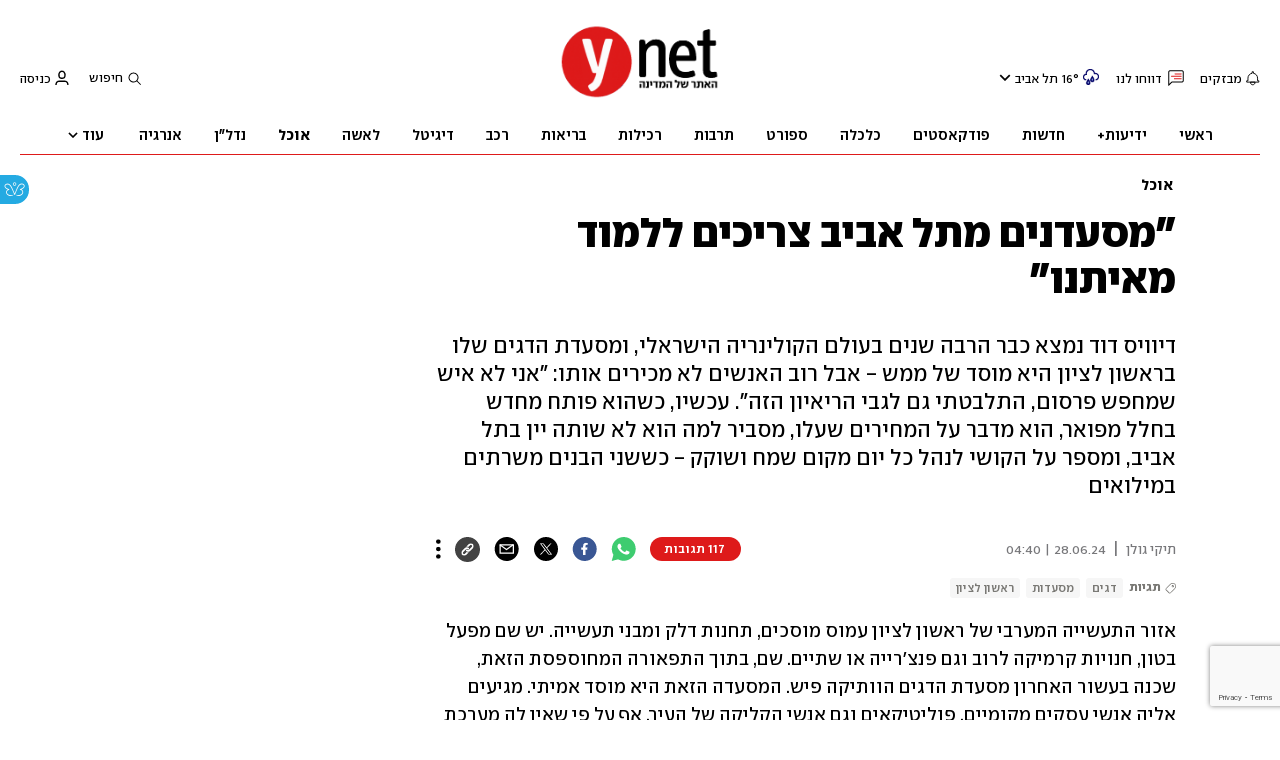

--- FILE ---
content_type: text/html; charset=utf-8
request_url: https://www.ynet.co.il/food/article/bkiu4gjia
body_size: 52647
content:

<!DOCTYPE html>
<!--date generated - 2026-01-22T00:32:19.224402Z-->
<html lang='he' >
<head>
    <meta charset="UTF-8">
    <meta http-equiv="Pragma" content="no-cache"/>
    <title>&quot;מסעדנים מתל אביב צריכים ללמוד מאיתנו&quot;</title>
        <meta name="description" content="דיוויס דוד נמצא כבר הרבה שנים בעולם הקולינריה הישראלי, ומסעדת הדגים שלו בראשון לציון היא מוסד של ממש - אבל רוב האנשים לא מכירים אותו: &amp;quot;אני לא איש שמחפש פרסום, התלבטתי גם לגבי הריאיון הזה&amp;quot;. עכשיו, כשהוא פותח מחדש בחלל מפואר, הוא מדבר על המחירים שעלו, מסביר למה הוא לא שותה יין בתל אביב, ומספר על הקושי לנהל כל יום מקום שמח ושוקק - כששני הבנים משרתים במילואים"/><meta property="vr:marketing content" content="0"/><link rel='canonical' href='https://www.ynet.co.il/food/article/bkiu4gjia'>
        <meta itemprop="name" content="&quot;מסעדנים מתל אביב צריכים ללמוד מאיתנו&quot;">
        
        <meta itemprop="description" content="דיוויס דוד נמצא כבר הרבה שנים בעולם הקולינריה הישראלי, ומסעדת הדגים שלו בראשון לציון היא מוסד של ממש - אבל רוב האנשים לא מכירים אותו: &quot;אני לא איש שמחפש פרסום, התלבטתי גם לגבי הריאיון הזה&quot;. עכשיו, כשהוא פותח מחדש בחלל מפואר, הוא מדבר על המחירים שעלו, מסביר למה הוא לא שותה יין בתל אביב, ומספר על הקושי לנהל כל יום מקום שמח ושוקק - כששני הבנים משרתים במילואים">
                <meta property="og:type" content="article"/>
                <meta property="og:url" content="https://www.ynet.co.il/food/article/bkiu4gjia"/>
                <meta property="og:title" content="&quot;מסעדנים מתל אביב צריכים ללמוד מאיתנו&quot;"/>
                <meta property="og:description" content="דיוויס דוד נמצא כבר הרבה שנים בעולם הקולינריה הישראלי, ומסעדת הדגים שלו בראשון לציון היא מוסד של ממש - אבל רוב האנשים לא מכירים אותו: &quot;אני לא איש שמחפש פרסום, התלבטתי גם לגבי הריאיון הזה&quot;. עכשיו, כשהוא פותח מחדש בחלל מפואר, הוא מדבר על המחירים שעלו, מסביר למה הוא לא שותה יין בתל אביב, ומספר על הקושי לנהל כל יום מקום שמח ושוקק - כששני הבנים משרתים במילואים"/>
                <meta property="og:image" content="https://ynet-pic1.yit.co.il/picserver5/crop_images/2024/06/27/rJ00bIZiIR/rJ00bIZiIR_220_219_1032_581_0_large.jpg"/>
                <meta property="og:site_name" content="ynet"/>
                <meta property="article:published_time" content="2024-06-28T04:40:21.634684Z"/>
                <meta property="article:update_time" content="2024-06-28T04:40:21.634684Z"/>
                <meta property="og:IsPay" content="0"/>
                <meta property="article:content_tier" content="free"/>
            
                <meta name="twitter:card" content="summary_large_image"/>
                <meta name="twitter:url" content="https://www.ynet.co.il/food/article/bkiu4gjia"/>
                <meta name="twitter:title" content="&quot;מסעדנים מתל אביב צריכים ללמוד מאיתנו&quot;"/>
                <meta name="twitter:description" content="דיוויס דוד נמצא כבר הרבה שנים בעולם הקולינריה הישראלי, ומסעדת הדגים שלו בראשון לציון היא מוסד של ממש - אבל רוב האנשים לא מכירים אותו: &quot;אני לא איש שמחפש פרסום, התלבטתי גם לגבי הריאיון הזה&quot;. עכשיו, כשהוא פותח מחדש בחלל מפואר, הוא מדבר על המחירים שעלו, מסביר למה הוא לא שותה יין בתל אביב, ומספר על הקושי לנהל כל יום מקום שמח ושוקק - כששני הבנים משרתים במילואים"/>
                <meta name="twitter:image" content="https://ynet-pic1.yit.co.il/picserver5/crop_images/2024/06/27/rJ00bIZiIR/rJ00bIZiIR_220_219_1032_581_0_large.jpg"/>
                
                <link rel="dns-prefetch" href="https://securepubads.g.doubleclick.net/">
                <link rel="dns-prefetch" href="https://totalmedia2.ynet.co.il/">
            
            <meta property="vr:title" content='&quot;מסעדנים מתל אביב צריכים ללמוד מאיתנו&quot;'/>
            <meta property="vr:image_credit" content='צילום: אביגיל עוזי'/>
            <meta property="vr:published_time" content="2024-06-28T04:40:21.634684Z"/>
            <meta property="vr:image" content="https://ynet-pic1.yit.co.il/picserver5/crop_images/2024/06/27/rJ00bIZiIR/rJ00bIZiIR_220_219_1032_581_0_large.jpg"/>
            <meta property="vr:author" content='תיקי גולן'/>
            <meta property="vr:category" content="magazinfood"/>
        <meta name="viewport" content="width=1240">
                <meta name="application-name" content="ynet"/>
            <meta property='channel-name' content='אוכל'/>
            
            <meta name='can-recommend' content="true" />
            <meta property="publishedPageId" content="57755">
            <meta property="sub-channel-ID" content="975/58192">
            <meta property="sub-channel-name" content="אוכל/מגזין אוכל">
            <meta property="recommended content" content="false">
<link href="https://ynet-pic1.yit.co.il/Common/frontend/site/prod/ynet.ea4b937e8247563515e04e9d9b7c92e8.css" rel="stylesheet"/>
                <script>
                let Mobversions = (/iphone|ipod|android|blackberry|fennec/).test(navigator.userAgent.toLowerCase());
                if (!Mobversions && document.cookie.match(/loc=([^;]+)/)[1] !== 'IL') {
                let script_optimon = document.createElement("script");
                script_optimon.id = "vad-hb-snippet";
                script_optimon.setAttribute("data-publisher","ynet");
                script_optimon.innerHTML = `!function(){
                    var t,o,a,e=parseFloat(localStorage.getItem("vad_rollout"))
                    ||1;Math.random()<=e&&(window.googletag=window.googletag
                    ||{ cmd: [] },(a=window.googletag).cmd=a.cmd
                    ||[],a.cmd.splice?a.cmd.splice(0,0,function(){
                        a.pubads().disableInitialLoad()}):a.cmd.push(function(){
                            a.pubads().disableInitialLoad()}),
                            e=Date.now(),(t=window.top.document.createElement("script")).type="text/javascript",
                            t.setAttribute("data-publisher","ynet"),
                            t.id="vad-hb-script",
                            t.async=!0,e-=e%864e5,o=parseInt(localStorage.getItem("vad_timestamp"),10)
                            ||e,t.src="//cdn.valuad.cloud/hb/ynet-prod.js?timestamp="+(o<e?e:o),
                            window.top.document.head.appendChild(t),setTimeout(function(){
                                var t;window.googletag=window.googletag||{ cmd: [] },
                                (t=window.googletag).cmd.push(function(){
                                window._vadHb||t.pubads().refresh()})},3e3))}();`;
                let head = document.getElementsByTagName("head")[0];
                head.insertBefore(script_optimon, head.firstChild);
                }
                </script>
             
                  <script async src="https://securepubads.g.doubleclick.net/tag/js/gpt.js"></script>  
                <link rel="shortcut icon" type="image/x-icon" href="https://www.ynet.co.il/images/favicon/favicon_1.ico"/>
                <script>
                    function YitPaywallCallback() {
                        YitPaywall.platform = 'WCM';
                        YitPaywall.freePath = "/food/article/bkiu4gjia";
                        YitPaywall.premiumPath = "/articles/premium/id/bkiu4gjia";
                        localStorage.setItem('wcmFreePath',YitPaywall.freePath);
                    }
                </script>
                <script type="text/javascript" src="https://www.ynet.co.il/Common/Api/Scripts/paywall/paywall_new-v3_5_3.js" charset="UTF-8"></script><script> window.articleId = "bkiu4gjia"</script>
                <script>
                    dataLayer = [{ 
                         
                        
                'hostname': 'ynet.co.il',
                'pageName': '/food/article/bkiu4gjia',
                'dcPath': '975.Food-58192.magazinfood',
                'contentPageType': 'Article',
                'userId': window.YitPaywall && YitPaywall.user && YitPaywall.user.props ? YitPaywall.user.props.userId : '',
                'user_type': window.YitPaywall && YitPaywall.user && YitPaywall.user.props ? (YitPaywall.user.props.user_type || '').toLowerCase() : 'guest',
                'piano_id': window.YitPaywall && YitPaywall.user && YitPaywall.user.props ? YitPaywall.user.props.piano_id : '',
                'display': window.matchMedia('(prefers-color-scheme: dark)').matches ? 'dark_mode' : 'light_mode',
                'channel_name': 'אוכל',
             
                        
                    'articleID': 'bkiu4gjia',
                    'authorName': 'תיקי גולן',
                    'articleTags': 'מסעדות, דגים, ראשון לציון',
                    'datePublished': '2024-06-28 07:40:21',
                    'dateModified': '2024-06-28 07:40:21',
                    'sponsoredContent': 'No',
                    'wordCount': '1497',
                    'editor': 'ynet',
                    'statistics_name': 'Food',
                    'channelName': 'אוכל',
                    'commentsCount': 82,
                    'videosCount': 0,
                    'article_class': 'regular',
                 
                         
                    }];
                </script>
                <script>
                    (function (w, d, s, l, i) {
                        w[l] = w[l] || [];
                        w[l].push({
                            'gtm.start': new Date().getTime(), 
                            event: 'gtm.js'
                        });
                        var f = d.getElementsByTagName(s)[0], j = d.createElement(s), dl = l != 'dataLayer' ? '&l=' + l : '';
                        j.async = true; 
                        j.src = 'https://www.googletagmanager.com/gtm.js?id=' + i + dl;
                        f.parentNode.insertBefore(j, f);
                    })(window, document, 'script', 'dataLayer', 'GTM-K69K2VK');
                </script>
            
            <script>
                function _isMobile() {
                    var isMobile = (/iphone|ipod|android|blackberry|fennec/).test
                    (navigator.userAgent.toLowerCase());
                    return isMobile;
                }

                var isMobile1 = _isMobile();
            </script>
        <script> window.defaultNativeVideoType = "flowplayer"</script>
               <script>
                var dcPath = "975.Food-58192.magazinfood"
                var dcTags = ['מסעדות', 'דגים', 'ראשון לציון']
                var dcContentID = "bkiu4gjia"
                var browsi_prebid_v3 = ""
                var show_inboard_v3 = ""
                var show_ynet_valuad = ""
                var show_blogs_ads = ""
              </script>
         <script type='text/javascript'>
                                                      var googletag = googletag || {};
                                                      googletag.cmd = googletag.cmd || [];
                                                      </script><script>
                          
                                              if (window.innerWidth >= 767) {
                                                {
                                                    var gen_ban = 'ads.300x250.1 ads.300x250.2';
                                                    var general_banners_divs = gen_ban.split(' ');
                                                    var gen_ban_size = '300x250 300x250';
                                                    var general_banners_divs_sizes = gen_ban_size.split(' ');
                                                }
                                              } else if (window.innerWidth <= 767) {} 
                          
                          var page_800 = false;
                          var dcBgColor = 'fff';
                          var dcGeo = '1';
                          var ParentCategory = 'Food';
                          var dcCG = 'article';
                          if (document.cookie.indexOf('dcGeoAB') != -1) dcGeo = '2';
                          var video = '0'
                          var dcSite = 'ynt';                                  
                          var dcLoadAds = 1;
                          var Dc_refresh_all = 14;
                          var Dc_refresh_jumbo = 14;
                          var Dc_refresh_ozen = 14;
                          var gptVer= '';
                          var gptCtv= '';
                          var new_gpt = '1';
                          var newMedia = 'True';
                          var browsi_on_gpt = 'False';
                          var browsi_prebid = 'False';
                          var show_truvid_mobile = 'False';
                          var show_truvid_desktop = 'False';
                          var adx_interstitial_mobile = 'False';
                          var amazon_header_bidding = 'False';
                          
                          
                      </script>
                     <script src=//totalmedia2.ynet.co.il/new_gpt/ynet/gpt_script_ynet.js></script>
                      <script  src=//totalmedia2.ynet.co.il/gpt/gpt_templates.js></script>
                  
            <script type="application/ld+json">
                {
                  "@context": "http://schema.org",
                  "@type": "NewsArticle",
                  "mainEntityOfPage": {
                    "@type": "WebPage",
                    "@id": "https://www.ynet.co.il/food/article/bkiu4gjia"
                  },
                  "headline": "\"מסעדנים מתל אביב צריכים ללמוד מאיתנו\"",
                  "image": [
    "https://ynet-pic1.yit.co.il/picserver5/crop_images/2024/06/26/H1uwVE9YI0/H1uwVE9YI0_0_58_1147_646_0_large.jpg",
    "https://ynet-pic1.yit.co.il/picserver5/crop_images/2024/06/27/ryedbIbjU0/ryedbIbjU0_0_168_1279_720_0_large.jpg",
    "https://ynet-pic1.yit.co.il/picserver5/crop_images/2024/06/26/BJGP445YUR/BJGP445YUR_0_52_1096_617_0_large.jpg",
    "https://ynet-pic1.yit.co.il/picserver5/crop_images/2024/06/26/H1Bv4N9FUR/H1Bv4N9FUR_0_0_1144_644_0_large.jpg",
    "https://ynet-pic1.yit.co.il/picserver5/crop_images/2024/06/27/HkWO11U11oIC/HkWO11U11oIC_0_610_853_640_0_large.jpg",
    "https://ynet-pic1.yit.co.il/picserver5/crop_images/2024/06/26/HJwNN5YUA/HJwNN5YUA_1_165_1170_659_0_large.jpg"
],
                  "datePublished": "2024-06-28T04:40:21.634684Z",
                  "dateModified": "2024-06-29T08:45:07.172440Z",
                  "author": {
                    "@type": "Person",
                    "name": "תיקי גולן"
                  },
                  "publisher": {
                    "@type": "Organization",
                    "name": "ynet",
                    "logo": {
                      "@type": "ImageObject",
                      "url": "https://www.ynet.co.il/images/ynet_logo.jpg"
                    }
                  },
                  "description": "דיוויס דוד נמצא כבר הרבה שנים בעולם הקולינריה הישראלי, ומסעדת הדגים שלו בראשון לציון היא מוסד של ממש - אבל רוב האנשים לא מכירים אותו: \"אני לא איש שמחפש פרסום, התלבטתי גם לגבי הריאיון הזה\". עכשיו, כשהוא פותח מחדש בחלל מפואר, הוא מדבר על המחירים שעלו, מסביר למה הוא לא שותה יין בתל אביב, ומספר על הקושי לנהל כל יום מקום שמח ושוקק - כששני הבנים משרתים במילואים",
                  "wordCount": "1497",
                  "commentCount": "117",
                  "genre": "975.Food-58192.magazinfood",
                  "isAccessibleForFree": "True",
                  "keywords": "מסעדות,דגים,ראשון לציון",
                  "articleBody": "אזור התעשייה המערבי של ראשון לציון עמוס מוסכים, תחנות דלק ומבני תעשייה. יש שם מפעל בטון, חנויות קרמיקה לרוב וגם פנצ'רייה או שתיים. שם, בתוך התפאורה המחוספסת הזאת, שכנה בעשור האחרון מסעדת הדגים הוותיקה פיש. המסעדה הזאת היא מוסד אמיתי. מגיעים אליה אנשי עסקים מקומיים, פוליטיקאים וגם אנשי הקליקה של העיר. אף על פי שאין לה מערכת יחסי ציבור משומנת, כמעט ואין ראשוני אחד שלא מכיר את פיש, שהתחילה את דרכה לפני 25 שנה על הטיילת של חוף הים בראשון לציון. וכל מי שמכיר את פיש, מכיר גם את דיוויס דוד. השם הזה בטח לא אומר הרבה לרבים מהקוראים, אבל כאן בעיר שלו הוא סלב מקומי.  עכשיו מסעדת פיש נפתחת מחדש, בגלגול השלישי שלה בעיר, במרחק קצר מפיש הישנה. המסעדה גם קיבלה שם חדש ומבטיח – פיש רויאל. אין שום דבר מלכותי באזור התעשייה הזה, אבל המסעדה החדשה נוצצת, גדולה ומושקעת, ויש שיגידו אפילו מושקעת מדי: מימין לכניסה יש בר מגניב, על אחת הפאות של החלל יש קיר יין ענקי יפהפה והוקמו שם שני חדרים פרטיים לאירוח. וכן, גם המחירים עודכנו - כלפי מעלה, למי שהיה ספק.   דוד (58) הוא אחד המסעדנים הוותיקים בארץ, ומזה 30 שנה שהוא בעסקי המסעדות. הוא שייך לזן נדיר של מסעדנים שקשה למצוא היום. מעטים המסעדנים בגילו ומעטים עוד יותר אלה שנמצאים במסעדה שלהם כל יום, כל היום. במהלך השנים הוא הקפיד לשמור על פרופיל נמוך והצליח להישאר מתחת לרדאר – עד עכשיו. הוא אחד מבעלי המסעדה אבל יש לו תפקיד חשוב עוד יותר – הוא הפנים של המקום. פיש רויאל היא מסעדה עסוקה שמאכילה, גם עכשיו במקום החדש, מאות סועדים ביום. דוד הולך בין השולחנות, מסתחבק עם הלקוחות, פותר דרמות קטנות במהלך הסרוויס ותוך כדי זה גם מצליח לענות להודעות של לקוחות שמחפשים שולחן לערב.    \"תל אביב פחות יציבה, אבל יותר טרנדית. אצלנו זה בדיוק ההפך\", הוא מנסה למקד את ההבדלים בין העיר הגדולה לראשון לציון. \"אנחנו שומרים על יציבות, מסעדנים מתל אביב צריכים ללמוד מאיתנו מה זה מסעדנות. ובכל מקרה, אנחנו שמים איקס על המילה 'פלצנות'\". אבל אני חייבת להגיד שבמחירים שאני רואה בתפריט אתם לגמרי תל אביב. \"מפיש הישנה לפיש רויאל יש חמישה אחוזים של עלייה במחירים. היינו חייבים את זה בשביל לשמור על המסעדה שתוכל להמשיך לתפקד ולהישאר רווחית. אנחנו לא הולכים לדפוק פה קופה, אלא מסעדנים תמיד צריכים לשמור על 'זינוק בעלייה' – מצד אחד לשמור שהאוטו לא יידרדר, ומצד שני שהוא לא יקפוץ פתאום כי נתנו הרבה גז. זה כמו השוואת טמפרטורות, תמיד צריך שהטמפרטורה של השוקולד תהיה מתאימה לקצפת. הנמשל של כל זה הוא שאתה צריך להיות מאוזן כל הזמן. העניין המרכזי הוא שלפני כמה חודשים טורקיה הפסיקה את המסחר עם ישראל, כנראה בשביל להעניש אותנו בגלל המלחמה. 70 אחוזים מהצריכה המקומית שלנו הגיעה מטורקיה, וכשהם החליטו להפסיק, ממש באותו הרגע המחיר של דג לברק הוכפל. זאת קטסטרופה, המחירים של חומרי הגלם עלו בטירוף. אם מסעדן היה קונה לפני המלחמה דג ב-75 שקל, אז היום בפחות מ-180 שקל קשה למצוא דג ברמה גבוהה. לא העלינו את המחירים באותו יחס לעלייה של חומרי הגלם, אנחנו סופגים את זה והרווח נשחק. אנחנו הופכים עולמות בשביל להביא את הדג הכי טרי במחיר הכי סביר. נשבעתי שאני אהפוך עולמות בשביל זה. הסטטיסטיקה מלמדת שעל כל מסעדה שנפתחת, ארבע אחרות נסגרות, ואנחנו לא רוצים להיכנס לסטטיסטיקה\".   והפלצנות התל אביבית שדיברת עליה מקודם, קשורה גם למחירים שגובים במסעדות בתל אביב? \"בתל אביב יש מסעדות שמראש גובות מחירים גבוהים, והן בפירוש לא רוצות לראות חלק מהאוכלוסייה. יש בתל אביב מסעדות שמתחילות ב-90 שקל וצפונה למנות ראשונות, ו-220 שקל לעיקריות. למסעדות כאלה 2/3 מהאוכלוסייה לא יבואו. והאמת, אני חובב יין והחלטתי שבמסעדות בתל אביב אני לא מזמין יין\". למה? \"לפעמים אני יוצא עם אשתי לשתות כוס יין ואני חושב שמחיר של 40-35 שקל לכוס זה סביר, אבל בתל אביב כוס יין סביר בפחות מ-60 שקל לא תמצאי. אני משתגע מזה, זה מוגזם. אם אתה מסעדן שרוצה למכור יין, אז תנגיש אותו לאנשים. מה זה מחיר התחלתי של 60 שקל לכוס יין? אז אמרתי לעצמי שאם המסעדנים האלה לא רוצים שאני אשתה יין, אז אני לא אשתה, הכול בסדר. רק צריך להבין שזה פוגם בחוויה הכללית. במסעדה שלי אני רוצה שבנאדם יזמין בקבוק יין ושלא יכאב לו. יש לי במסעדה בקבוק ב-130 שקל, ובצהריים אנחנו מוכרים כוס יין ב-24 שקל. בתל אביב אין חיה כזאת וקשה לי עם זה\".   הסיפור של דוד התחיל בשנות ה-80 בפיצרייה קטנה במדרחוב של ראשון לציון ליד העירייה. יחד עם עוד בני משפחה הוא פתח את פיצה פרלמנט, ואחרי שמונה שנים הם התפצלו. דוד ארז את עצמו ונסע לתל אביב ללמוד לעבוד במסעדות. הוא התחיל במסעדת דקוטה ששכנה בהיכל התלמוד בנווה צדק (ולימים גם הפכה למסעדת כתית של השף מאיר אדוני), ואחרי כמה שנים היא הפכה למסעדת סי בס. בעודו מנהל את סי בס בתל אביב, הגיעה לפתחו הצעה לפרויקט חדש על חוף הים של ראשון לציון. שם התחיל הסיפור של פיש, שקמה בשנת 1999 במבנה עם נוף לים. בקומה מעליה שכנה מסעדת פרנצ'סקה האיטלקית, שגם היא הייתה שייכת לדוד ולשותפים שלו. 12 שנה אחר כך, כשהמכרז נפתח מחדש, דוד והשותפים הפסידו לטובת קבוצה אחרת, ועברו לחלל אחר באזור התעשייה המערבי. למה דווקא כאן בין כל המוסכים והפנצ'ריות? \"אם לא היינו פותחים את מסעדת פיש הראשונה שלנו על הים, אז אולי הכול היה אחרת, אבל בגלל שהמסעדה הראשונה הייתה בחוף, היה זה אך מתבקש שנמצא משהו באזור, כי אנשים כבר התרגלו להגיע בשבילנו לכאן. זה כמו כלב שמסמן טריטוריה, ככה אנחנו סימנו את הטריטוריה שלנו באזור המערבי\". ולמה בכלל חשבתם עכשיו לעבור דירה? \"נגמר לנו חוזה השכירות וחשבנו שלראשון לציון מגיעה מסעדה משודרגת ועדכנית. רצינו להקים מסעדה שווה לראשונים, שלא יצטרכו לנסוע למקומות אחרים, כי בראשון לציון יש תרבות של קולינריה ובילוי. אנחנו נחשבים למסעדה עם תפריט יין עשיר ומגוון. לי אישית זה חשוב, אני מרגיש שאני מביא בשורה. אנשים יכולים לשתות פה יינות טובים במחירים סבירים לצד אוכל מוקפד. רצינו לבנות מסעדה יפה שאנחנו היינו רוצים לבלות בה, כתושבי ראשון. רצינו להקים מסעדה מובילה מסוגה, בשביל שהראשונים יוכלו להתגאות בה. אנחנו עובדים קשה בשביל לתת לתושבי ראשון לציון והסביבה את התחושה שיש להם משהו שלהם, שהם הגיעו הביתה\".   איך זה לפתוח מסעדה מושקעת בתקופה כזאת, זה לא מפחיד? לך תדע מה יהיה מחר. \"אנחנו עובדים על הפרויקט הזה חמש שנים, ומאז שהחלטנו לקחת את המבנה היו לא מעט צרות - הייתה קורונה, הייתה התאוששות מקורונה, ועכשיו המלחמה. בתחילת המלחמה היינו סגורים במשך חודש עד שהבנו מה עושים. למרות הכול, לא רצינו לוותר ולהרים ידיים, המשכנו בכל הכוח עם כל הקושי והצער בשביל לייצר שגרת חיים. כל יום כשאני נכנס לפה אני ברגשות מעורבים - מצד אחד אני לא חושב שצריך להיכנע ולהרים ידיים ואני מאמין שצריך להמשיך את החיים, ומצד שני הבן שלי היה שלושה חודשים במילואים בהנדסה קרבית בעזה והבן השני גם יצא למילואים. קשה לחיות עם זה ואני מתקשה לתפקד ככה. מסעדה היא מקום בילוי עם אנשים שמחים, אבל זה קורע אותך כשאתה יודע שיש חיילים שנלחמים. זה לא פשוט לי אישית, ואני כל יום מחדש עובר את הסיטואציה הזאת. בתוך כל זה אני גם מבין שאין ברירה. לא ניתן לאף אחד לקחת מהעם הזה את שמחת החיים שלו, עם כל הכאב והצער שכרוכים בדבר\".  איך זה שאחרי 30 שנה בתחום לא נכנסת לברנז'ה של המסעדנים? אתה לא מתערבב. \"אני קורא לעצמי איש עגול – אני לא שף למרות שאני טבח טוב ויכול לבשל. אני גם לא סומלייה אבל אני מבין ביין. אני לא מבין גדול בקניינות אבל אני יודע לקנות נכון וטוב. אני חושב שבגלל שלא התמקצעתי בדבר אחד, עולם המסעדנות לא מכיר אותי כמשהו חד וספציפי לנושא מסוים. יש שפים שקוראים לעצמם שפים ולחלקם התואר הזה נכון ולחלקם לא. אני חושב שאם הייתי שף אז היו שומעים עליי, אבל אני לא שף, אני מסעדן. אני יודע קצת מכל דבר וזה מספיק לי בשביל לנהל מסעדה. חוץ מזה, כשאתה רוצה להיות דמות טלוויזיונית אתה צריך לכוון לשם, ואני מעולם לא כיוונתי לזה, זה לא מעניין אותי ולא הלכתי לכיוון\".   הקפדת במהלך השנים להישאר מתחת לרדאר, אין לך יחסי ציבור ואתה מעולם לא התראיינת. למה דווקא עכשיו? \"גם עכשיו הייתה לי הרבה התלבטות בנוגע לזה. באופי שלי אני לא איש שמחפש פרסומים, מי שמכיר אותי – מכיר, ומי שלא - לא. החלטתי לעשות את זה כי אני חושב שיש הרבה לקוחות שנעלמו לנו בדרך, וחשוב לי שמי שנטש, יידע שעברנו מקום, ויש היום חניה בשפע וגם אוכל טוב\". אם יש לך עצה אחת למסעדנים צעירים, מה היא? \"אי אפשר ללמוד מסעדנות. יש קורסים בכל מיני מכללות וזה בסדר בנוסף לפרקטיקה. להיות מסעדן זה לא רק להאכיל אנשים, יש הרבה אופרציה מאחורי זה. אני חושב שתואר ראשון בתעשייה וניהול זה תואר הכרחי למסעדן. כשאתה לומד אתה מקבל כלים ראשונים שעוזרים לך להבין מה רואה החשבון שלך אומר לך כי הרבה פעמים הוא מדבר סינית. צריך להבין מה הוא אומר גם בשביל לתת לו הנחיות. אם הייתי עושה תואר ראשון כזה אני חושב שזה היה מקצר לי את הדרך. אבל חשוב להבין שאין תחליף למסעדן שנמצא במקום ועובר בין כל התחנות – משטיפת כלים במטבח ועד לנקות דגים. אם אתה קורא לעצמך מסעדן, אתה חייב לעבור בכל תחנה בשביל היום הזה שבו יתקשרו אליך ויגידו לך שאין מי שינקה דגים – אז מה תעשה? תסגור את המסעדה? אתה צריך ללמוד לפלט ולדעת לעשות הכול. אני יכול לעבוד בכל תפקיד במסעדה ברגע נתון, גם אם תעירי אותי בארבע בבוקר\".",
                  "video": []
                  
                }
            </script>
        
        <script type="application/ld+json">
            {
    "@type": "WebPage",
    "description": "דיוויס דוד נמצא כבר הרבה שנים בעולם הקולינריה הישראלי, ומסעדת הדגים שלו בראשון לציון היא מוסד של ממש - אבל רוב האנשים לא מכירים אותו: &quot;אני לא איש שמחפש פרסום, התלבטתי גם לגבי הריאיון הזה&quot;. עכשיו, כשהוא פותח מחדש בחלל מפואר, הוא מדבר על המחירים שעלו, מסביר למה הוא לא שותה יין בתל אביב, ומספר על הקושי לנהל כל יום מקום שמח ושוקק - כששני הבנים משרתים במילואים",
    "@context": "http://schema.org",
    "name": "&quot;מסעדנים מתל אביב צריכים ללמוד מאיתנו&quot;",
    "url": "https://www.ynet.co.il/food/article/bkiu4gjia",
    "breadcrumb": {
        "@type": "BreadcrumbList",
        "itemListElement": [
            {
                "@type": "ListItem",
                "position": 1,
                "item": {
                    "@type": "WebSite",
                    "@id": "https://www.ynet.co.il/food",
                    "name": "אוכל - מתכונים, סקירות וחדשות בנושא אוכל ואלכוהול"
                }
            },
            {
                "@type": "ListItem",
                "position": 2,
                "item": {
                    "@type": "WebSite",
                    "@id": "https://www.ynet.co.il/home/0,7340,L-58192,00.html",
                    "name": "מגזין אוכל"
                }
            }
        ]
    }
}
        </script>
                <script type="application/ld+json">
                    {
    "logo": "https://www.ynet.co.il/images/ynet_logo.jpg",
    "@type": "Organization",
    "sameAs": [
        "https://www.facebook.com/ynetnews/",
        "https://twitter.com/ynetalerts",
        "https://www.linkedin.com/company/ynet",
        "https://he.wikipedia.org/wiki/Ynet",
        "https://plus.google.com/112891305134962825195"
    ],
    "@context": "http://schema.org",
    "name": "ynet",
    "url": "https://www.ynet.co.il"
}
                </script>
                <script type="text/javascript">
                    window._taboola = window._taboola || [];
                     
                    _taboola.push({'article': 'auto', tracking: 'utm_source=Taboola_internal&utm_medium=organic'});
                    </script>
                <script type="text/javascript" src="https://cdn.taboola.com/libtrc/ynet-ynet-/loader.js" async charset="UTF-8"></script>
            <script>var video_analytics_src = "ynet";var video_ad_iu = "/6870/ynet/desktop/preroll.video/food";var video_ad_yncd = "bkiu4gjia";var video_ad_description_url = "https://www.ynet.co.il/food/article/bkiu4gjia";var video_ad_iu_mobile = "/6870/ynet/mobileweb_{device}/preroll.video/food";</script><script defer type="text/javascript" src="https://ynet-pic1.yit.co.il/Common/frontend/site/prod/vendors-widgets.517f9e40f1da85aafc4b.js"></script><script>var YITSiteWidgets=YITSiteWidgets||[];</script><script defer type="text/javascript" src="https://ynet-pic1.yit.co.il/Common/frontend/site/prod/widgets.c860bcc6c33d254d9084.js"></script>
                        <script src="https://cdn.flowplayer.com/releases/native/3/stable/flowplayer.min.js"></script>
         <link rel="stylesheet" href="https://cdn.flowplayer.com/releases/native/3/stable/style/flowplayer.css" />
          <script src="https://cdn.flowplayer.com/releases/native/3/stable/plugins/ads.min.js"></script>
         <script src="//cdn.flowplayer.com/releases/native/3/stable/plugins/cuepoints.min.js"></script>
         <script src="https://cdn.flowplayer.com/releases/native/3/stable/plugins/ga4.min.js"></script>
         <script src="https://cdn.flowplayer.com/releases/native/3/stable/plugins/keyboard.min.js"></script>
         <script src="https://cdn.flowplayer.com/releases/native/3/stable/plugins/share.min.js"></script>
         <script src="https://cdn.flowplayer.com/releases/native/3/stable/plugins/qsel.min.js"></script>
          <script src="https://cdn.flowplayer.com/releases/native/3/stable/plugins/asel.min.js"></script>
          <script src="https://cdn.flowplayer.com/releases/native/3/stable/plugins/hls.min.js"></script>
          <script src="https://cdn.flowplayer.com/releases/native/3/stable/plugins/float-on-scroll.min.js"></script>
		  <script>window.isGa4=1</script>
<script src="https://cdn.flowplayer.com/releases/native/3/stable/plugins/dash.min.js"></script>
                        <script type="text/javascript" src="https://imasdk.googleapis.com/js/sdkloader/ima3.js"></script>
                        <script src="https://cdn.flowplayer.com/releases/native/translations/flowplayer.lang.he.js"></script> 
                    
<!--wcm pixel 4842 -->
<script>
window.addEventListener("load",function (){
const  premiumBtn = document.getElementById("register_premium")
const thirdItem = document.querySelectorAll(".rtl-premium")[3]
if(premiumBtn ){
premiumBtn .innerHTML = "הצטרפו כעת!";
}
if(thirdItem){
thirdItem.innerHTML = "אירועים, הטבות והרצאות למנויים";
}
})
</script>
<!--wcm pixel 701 -->
<script>                 
    googletag.cmd.push(function () {               
        googletag.pubads().setTargeting('Login_ynetplus', (YitPaywall && YitPaywall.user) ?'yes' : 'no');             
    });            
</script>
<!--wcm pixel 3421 -->
<style> .fp-ad-container .fp-color-text { color: #ffffff; font-weight: 700; line-height: 1.8em; } </style>
<!--wcm pixel 11022 -->
<style>
    .flowplayer .fp-title {
        display: none !important;
    }
</style>
<!--wcm pixel 9382 -->
<script type="text/javascript" src="https://ynet-pic1.yit.co.il/Common/Api/Scripts/jquery-3.6.3.min.js"></script>
<!--wcm pixel 13222 -->
<script async src="https://cdn.taboola.com/webpush/publishers/1070106/taboola-push-sdk.js"></script>

<!--wcm pixel 1421 -->
<style>
.YnetPremiumLogin>.loggedUser >.headerIcon{display:none;}
.YnetPremiumLogin>.loggedUser >span{width:120px;}
.categorySubNavigation ul li.selected a::before {display:none}
.categorySubNavigation ul li.selected a[style] {color:unset ! important}
.categorySubNavigation ul li.selected a[style]:hover { color: #FF0000!important;}
.YnetMultiStripComponenta.multiRows{
    width: calc(100% + 13px);
    margin: 0 -6px 0 -7px;
}
.YnetMultiStripComponenta.multiRows> div {
    margin: 0 6px 0 7px;
}


</style>
<!--wcm pixel 1941 -->
<style>
.connect-us-widget .contactAuthor{display:none}

</style>
<!--wcm pixel 18453 -->
<meta name="robots" content="max-image-preview:large">
<!--wcm pixel 1077 -->
<style>
.INDmagnifier  #ads\.skyscraper,  .INDmagnifier  #ads\.ozen\.right {
display:none !important;
}
.INDmagnifier  #ads\.top, .INDmagnifier  #ads\.sargel {
zoom: 1 !important;
}
</style>
<!--wcm pixel 9882 -->
<script>
    window.WCM_POPULARITY_LINK = "https://stats.ynet.co.il/popularity/popularity.php"
</script>

<!--wcm pixel 9726 -->
<link rel="shortcut icon" type="image/x-icon" href="/images/favicon/favicon_1.ico"/>
<!--wcm pixel 9962 -->
<script> window.analyticsCode = ["G-B0H8ZSFBCE","UA-10772561-46"] </script>
<!--wcm pixel 9682 -->
<meta property="fb:app_id" content="117633148253098"/>

<!--wcm pixel 9802 -->
<script>
(function () {
	if (document.querySelector(".yplus")) return;
	const el = document.createElement("script");
	el.src = "https://upapi.net/pb/ex?w=5693168230072320&uponit=true";
	el.async = true;
	document.head.append(el);
})();
</script>
<!--wcm pixel 10126 -->
<script> window.fpToken = "eyJraWQiOiJ4U2ZXU1BxMWc5S0oiLCJ0eXAiOiJKV1QiLCJhbGciOiJFUzI1NiJ9.eyJjIjoie1wiYWNsXCI6NixcImlkXCI6XCJ4U2ZXU1BxMWc5S0pcIixcImRvbWFpblwiOltcInluZXQuY28uaWxcIl19IiwiaXNzIjoiRmxvd3BsYXllciJ9.79I56Jn993GYmssWK5TM2F_eJ7JX4ts1gK7MxGZ5iAZ2-PDdSBVaDJmTBdvfuO8hgNfIukEq1tVgc7E8qkKHpA"</script>
<!--wcm pixel 17202 -->
<script>
   window.paywall_login_url = "https://www.ynet.co.il/plus/newpaywall/login?redirect=/plus";
</script>
<!--wcm pixel 18366 -->
<script src="https://www.google.com/recaptcha/api.js?render=6LdkCNoaAAAAAJg58Ys8vT9dZqxqwK8B-eGzaXCf"></script>
<script> window.wcmCaptchaSiteKey = "6LdkCNoaAAAAAJg58Ys8vT9dZqxqwK8B-eGzaXCf"</script><script> window.siteID = "ynet"</script><script> window.fpIsFloating=1</script><script src="https://www.google.com/recaptcha/api.js?render=6LdkCNoaAAAAAJg58Ys8vT9dZqxqwK8B-eGzaXCf"></script>
                      <script> window.wcmCaptchaSiteKey = "6LdkCNoaAAAAAJg58Ys8vT9dZqxqwK8B-eGzaXCf"</script>
                      
</head>
<body   class="font-moses">

<!--wcm pixel 3461 -->
<script>
setTimeout(function() {
    let div_id = "";
    let placement_id = "";
    let mode_id = "";
    const marketingArticle = window.wcm_marketingArticle ? " Remove Read More" : "";
    if (document.querySelector(".PremiumArticleHeaderComponenta")) {
        if (document.querySelector("#ynet_premium_blocked")) {
            /* premium close article */
            return;
        }
        /* premium open article */
        div_id = "taboola-mobile-mid-article-plus";
        placement_id = "Mid Article Plus" + marketingArticle;
        mode_id = "alternating-thumbnails-e-new";
    } else if (document.querySelector("#ArticleHeaderComponent")) {
        /* not premium article */
        div_id = 'taboola-mid-page-article-thumbnails-nd';
        placement_id = "Mid Page Article Thumbnails ND"+ marketingArticle;
        mode_id = "alternating-thumbnails-abc";
    } else {
        return;
    }
    let parent_div = ''
    let first_div_is_video = false
    let first_div_is_image = false
    let first_div_is_live = false
    let parent_divs = document.querySelectorAll("div.ArticleImageComponenta, .VideoComponenta, .VideoLiveComponenta");
    if (parent_divs[0]) {
        if (parent_divs[0].className.indexOf("VideoComponenta") > -1) {
            first_div_is_video = true
        }
	else if(parent_divs[0].className.indexOf("VideoLiveComponenta") > -1){
		first_div_is_live = true
		}
 else if (parent_divs[0].className.indexOf("ArticleImageComponenta") > -1 && !parent_divs[0].querySelector(".ArticleLinkedImageComponenta") && !parent_divs[0].querySelector(".ArticleWrappedImageComponenta")) {
            first_div_is_image = true
        }
    }
 
    if (first_div_is_video || first_div_is_image || first_div_is_live ) {
        parent_div = parent_divs[0]
    }
    if (parent_div) {
        const new_div = document.createElement("div");
        new_div.setAttribute("id", div_id);
        parent_div.parentNode.insertBefore(new_div, parent_div.nextSibling);
		if(new_div){
			addingThirdparagraphVideo(new_div)
			}
        window._taboola = window._taboola || [];
        _taboola.push({
            mode: mode_id,
            container: div_id,
            placement: placement_id,
            target_type: 'mix'
        });
    }
}, 100);

    function addingThirdparagraphVideo(new_div) {
        const element = new_div.parentNode;
        const parent = element.parentNode;
        const new_video_div = document.createElement("div");
        new_video_div.setAttribute("id", "Taboola-inline-video");
        const arrayOfDivs = Array.from(parent.children);
        const firstIndex = Array.from(parent.children).indexOf(element);
        const totalParag = arrayOfDivs.filter(item => item.classList.contains("text_editor_paragraph")).length;
        const allparag = document.querySelectorAll(".text_editor_paragraph");
        const paragAfterNewDiv = arrayOfDivs.slice(firstIndex).filter(item => item.classList.contains("text_editor_paragraph")).length;
        const lastParag = allparag[allparag.length-1]
        let textIndex = 0;
        if (paragAfterNewDiv > 2) {
            index = allparag.length - paragAfterNewDiv + 2;
            allparag[index].appendChild(new_video_div);
        }
        else if (paragAfterNewDiv === 0){
            parent.appendChild(new_video_div)
        }
        else{
            lastParag.appendChild(new_video_div);
        }
    }
</script>

<!--wcm pixel 9542 -->
<style>
div.fc-ccpa-root {
    position: fixed !important;
    bottom: 50px !important;
    width: 100% !important;
}
</style>

<!--wcm pixel 3541 -->
<style>
@media only screen and (max-width: 768px) and (orientation: portrait) and (prefers-color-scheme: dark),
 only screen and (max-width: 900px) and (orientation: landscape) and (prefers-color-scheme: dark){
.taboola-general-feed .item-label-href *,
.taboola-general .item-label-href *,
.tbl-feed-container .item-label-href * 
{
color:#fff ! important;
-webkit-text-fill-color:#fff ! important;
}
.trc_rbox_container{
background:#000! important}
}
</style>
<!--wcm pixel 9562 -->
<script>
window.disableAppNativeVideo = true
</script>
<!--wcm pixel 821 -->
<style>
video.vjs-tech {
	height : unset !important;
}
</style>
            <noscript><iframe src="https://www.googletagmanager.com/ns.html?id=GTM-K69K2VK"
            height="0" width="0" style="display:none;visibility:hidden"></iframe></noscript>
        
            <script>
                !function (t, e) {
                    "use strict";
                    var i = "classList", n = function (t, i) {
                        var n = i || {};
                        this.trigger = t, this.rate = n.rate || 500, this.el = e.getElementsByClassName("iframe-lightbox")[0] || "", this.body = this.el ? this.el.getElementsByClassName("body")[0] : "", this.content = this.el ? this.el.getElementsByClassName("content")[0] : "", this.href = t.dataset.src || "", this.paddingBottom = t.dataset.paddingBottom || "", this.onOpened = n.onOpened, this.onIframeLoaded = n.onIframeLoaded, this.onLoaded = n.onLoaded, this.onCreated = n.onCreated, this.onClosed = n.onClosed, this.init()
                    };
                    n.prototype.init = function () {
                        var t = this;
                        this.el || this.create();
                        var e = function (t, e) {
                            var i, n, o, s;
                            return function () {
                                o = this, n = [].slice.call(arguments, 0), s = new Date;
                                var a = function () {
                                    var d = new Date - s;
                                    d < e ? i = setTimeout(a, e - d) : (i = null, t.apply(o, n))
                                };
                                i || (i = setTimeout(a, e))
                            }
                        }(function (e) {
                            e.preventDefault(), t.open()
                        }, this.rate);
                        this.trigger.addEventListener("click", e)
                    }, n.prototype.create = function () {
                        var t = this, n = e.createElement("div");
                        this.el = e.createElement("div"), this.content = e.createElement("div"), this.body = e.createElement("div"), this.el[i].add("iframe-lightbox"), n[i].add("backdrop"), this.content[i].add("content"), this.body[i].add("body"), this.el.appendChild(n), this.content.appendChild(this.body), this.contentHolder = e.createElement("div"), this.contentHolder[i].add("content-holder"), this.contentHolder.appendChild(this.content), this.el.appendChild(this.contentHolder), e.body.appendChild(this.el), n.addEventListener("click", function () {
                            t.close()
                        });
                        var o = function () {
                            t.isOpen() || (t.el[i].remove("is-showing"), t.body.innerHTML = "")
                        };
                        this.el.addEventListener("transitionend", o, !1), this.el.addEventListener("webkitTransitionEnd", o, !1), this.el.addEventListener("mozTransitionEnd", o, !1), this.el.addEventListener("msTransitionEnd", o, !1), this.callCallback(this.onCreated, this)
                    }, n.prototype.loadIframe = function () {
                        var t = this;
                        this.iframeId = "iframe-lightbox" + Date.now(), this.body.innerHTML = '<iframe src="' + this.href + '" name="' + this.iframeId + '" id="' + this.iframeId + '" onload="this.style.opacity=1;" style="opacity:0;border:none;" scrolling="no" webkitallowfullscreen="true" mozallowfullscreen="true" allowfullscreen="true" height="166" frameborder="no"></iframe>', function (n, o) {
                            e.getElementById(n).onload = function () {
                                this.style.opacity = 1, o[i].add("is-loaded"), t.callCallback(t.onIframeLoaded, t), t.callCallback(t.onLoaded, t)
                            }
                        }(this.iframeId, this.body)
                    }, n.prototype.open = function () {
                        this.loadIframe(), this.paddingBottom ? this.content.style.paddingBottom = this.paddingBottom : this.content.removeAttribute("style"), this.el[i].add("is-showing"), this.el[i].add("is-opened"), this.callCallback(this.onOpened, this)
                    }, n.prototype.close = function () {
                        this.el[i].remove("is-opened"), this.body[i].remove("is-loaded"), this.callCallback(this.onClosed, this)
                    }, n.prototype.isOpen = function () {
                        return this.el[i].contains("is-opened")
                    }, n.prototype.callCallback = function (t, e) {
                        "function" == typeof t && t.bind(this)(e)
                    }, t.IframeLightbox = n
                }("undefined" != typeof window ? window : this, document);
            </script>
        
             
                                 <div id="blanket"></div>
                                 <style>
                                     #blanket {
                                            position: fixed;
                                            top: 0;
                                            left: 0;
                                            bottom: 0;
                                            right: 0;
                                            z-index: 9999;
                                            background-color:white;

                                     }
                                 </style>
                                 <script>
                                 if (window.dcCG != 'home') {
                                     document.getElementsByTagName('body')[0].style.setProperty(
                                             'overflow',
                                             '',
                                             'important'
                                 );
                                 try {
                                     var myVar = setInterval(myTimer, 200);
                                     //15 = 3 sec
                                     var counter_ = 0;
                                     var maavaron_exist = false;
                                     function myTimer() {
                                         counter_++;
                                         if(!maavaron_exist && document.getElementById("ads.interstitial")){
                                             document.getElementById("ads.interstitial").addEventListener("click", function(){
                                                 maavaron_exist = true;
                                                 myStopFunction();
                                             });
                                         }
                                         if(document.getElementById('ads.interstitial')){
                                                 if(document.getElementById('ads.interstitial').style.height.length > 0 &&
                                                     parseInt(document.getElementById('ads.interstitial').style.height) > 0) {
                                                     myStopFunction();
                                                     return false;
                                                 }
                                         }
                                         if(counter_ == 15) {myStopFunction();}
                                         return false;
                                     }
                                     function myStopFunction() {
                                       document.getElementById('blanket').style.display = 'none';
                                       document.getElementsByTagName('body')[0].style.setProperty(
                                             'overflow',
                                             '',
                                             'important'
                                       );
                                       clearInterval(myVar);
                                     }
                                 } catch (e) {
                                     document.getElementById('blanket').style.display = 'none';
                                     document.getElementsByTagName('body')[0].style.setProperty(
                                         'overflow',
                                         '',
                                         'important'
                                     );
                                   }
                                 }
                                 </script> 
             <div id='maavaron_overlay' style='top:0;left:0;position:fixed;width:100%;height:100%;display:none;
             background:white;z-index:99999;'></div>
             <div id=ads.interstitial style='display:none;'> 
             </div>
         
                                         <div id=ads.skyscraper.left style='position:fixed;top:0;left:0;'>
                                         <script type='text/javascript'>
                                             if (navigator.appName != "Microsoft Internet Explorer") {
                                                 if (document.getElementById('ads.skyscraper.left')) {
                                                     document.getElementById('ads.skyscraper.left').style.position = "fixed";
                                                 }
                                             }
                                         
                                         </script>
                                         </div>
                             <div id="ads.sticky" class="sticky" style="position:fixed;bottom:0;"></div>
             <div id=ads.skyscraper style='position:fixed;top:0;right:0;'></div>
             <script type='text/javascript'>
                 if (navigator.appName != "Microsoft Internet Explorer") {
                     if (document.getElementById("ads.skyscraper")) {
                         document.getElementById("ads.skyscraper").style.position = "fixed";
                     }
                 }
             </script>
         <div id="site_container" class="font-moses"><div><div class="hContainer ynet grid1280_2 article articleContainer"><script>window.dateFormat="dmy", window.timezone="Asia/Jerusalem", window.languageCode ="he-IL"</script><script>
window.currentPlayingYoutubePlayer = window.currentPlayingYoutubePlayer || null;
window.YoutubeAPIControlller  = {
        _queue: [],
        _isLoaded: false,

        load: function (component) {
            // if the API is loaded just create the player
            if (this._isLoaded) {
                component.createPlayer()
            } else {
                this._queue.push(component)
            }
        },

        loadAPI: function () {
            // load the api
            var tag = document.createElement('script');
            tag.src = "https://www.youtube.com/iframe_api";
            var firstScriptTag = document.getElementsByTagName('script')[0];
            firstScriptTag.parentNode.insertBefore(tag, firstScriptTag);

            var that = this;
            window.onYouTubeIframeAPIReady = function() {
                that._isLoaded = true
                for (let i = that._queue.length; i--;) {
                    that._queue[i].createPlayer()
                }
                that._queue = []
            }
        },
    }
    setTimeout(function(){window.YoutubeAPIControlller.loadAPI()}, 1000);
</script><span><span id="SkJKjfgl1L11x"></span><script>window.YITSiteWidgets.push(['SkJKjfgl1L11x','SiteLinkLightBoxInjector',{}]);</script></span><span><span id="BkxFsMxgJ8Wx"></span><script>window.YITSiteWidgets.push(['BkxFsMxgJ8Wx','SiteAnalyticsInjector',{"analyticsObject":{"dc_path":"","page_title":"\"מסעדנים מתל אביב צריכים ללמוד מאיתנו\"","cid":"","yid":"","page_type":"article","ad_blocker":false,"channel_name":"אוכל","user_status":0,"article_id":"bkiu4gjia","author_name":"תיקי גולן","editor_name":"","date_modified":"2024-06-28T04:40:21.634Z","date_published":"2024-06-28T04:40:21.634Z","videos_count":0,"sponsored_content":false,"word_count":1497,"article_tags":["דגים","מסעדות","ראשון לציון"],"comments_count":0},"mainClassName":"hContainer ynet grid1280_2 article articleContainer"}]);</script></span><div style="width:1240px;direction:ltr;margin:0 auto" class="RelativeElementsContainer site_page_root"><div class="layoutContainer" style="position:relative;min-height:0;padding-bottom:0;width:1240px;margin:0 auto;box-sizing:border-box"><div tabindex="0" class="layoutItem top-ad" style="position:relative;top:0;left:0;margin-bottom:25px"><span class="no-print"><div style="height:100%"><div id="ads.top"></div></div></span></div></div><div class="layoutContainer" style="position:relative;min-height:1638px;padding-bottom:183px;width:1240px;margin:0 auto;box-sizing:border-box"><div tabindex="0" class="layoutItem ynet-header" style="position:absolute;top:0;left:0;height:133px;width:1240px"><div style="height:100%"><span><span id="ByWYozggkIZe"><div class="YnetHeader light" id="YnetHeader"><button class="accessibiltyFixedBtn" id="INDmenu-btn-fixed" title="אתר נגיש" aria-labelledby="INDbtnTooltip" accessKey="m"></button><div class="headerTop"><div class="rightSideLinks"><a id="BJMKjGelkL11e" href="https://www.ynet.co.il/news/category/184" target="_top"><span class="headerIcon flash" id="flashBell"></span> <span class="flashText">מבזקים</span></a><a id="S17YifgxkIbx" href="https://www.ynet.co.il/redmail" target="_top"><span class="headerIcon redMail"></span> <span class="redMailText">דווחו לנו</span></a><div class="WeatherViewInHeader" id="main_header_weather"><div class="weatherimage"></div><div class="weathertempsdiv"></div><div id="headerWeatherSelect" class="headerWeatherSelect"><a href="//www.ynet.co.il/home/0,7340,L-201,00.html" class="selectedCity"></a><div class="menuToggler toOpen"></div></div></div><div class="descriptionWeather"></div></div><div class="logo"><a aria-label="דף הבית" id="HJNYjGglkUWe" href="https://www.ynet.co.il/home/0,7340,L-8,00.html" target="_top"><img alt="דף הבית" title="דף הבית" aria-hidden="true" aria-label="Page Logo" src="https://ynet-pic1.yit.co.il/picserver5/wcm_upload/2024/07/09/B1LH3j5DR/new_logo_gif_ynet.gif"/></a></div><div class="leftHeader"><div class="searchArea"><button class="searchBtn">חיפוש</button></div><div class="YnetPianoLogin"></div></div></div><div class="BottomHeaderArea" id="BottomHeaderArea"><div class="mainNav" role="navigation" aria-label="Main Menu" style="border-bottom:1px solid #de1a1a"><div class="navList"><div><a style="color:#000000;--menu-item-color:#000000" id="SJrYizelJLWl" href="https://www.ynet.co.il/home/0,7340,L-8,00.html" target="_top"><span> ראשי</span></a></div><div><a style="color:#000000;--menu-item-color:#000000" id="rJUtofle1U11l" href="https://www.ynet.co.il/plus" target="_top"><span>ידיעות+</span></a></div><div><a style="color:#000000;--menu-item-color:#000000" id="BkvtofgxJUZe" href="https://www.ynet.co.il/news" target="_top"><span> חדשות</span></a></div><div><a style="color:#000000;--menu-item-color:#000000" id="r1dFoMgxyLbl" href="https://p.ynet.co.il/bepo" target="_top"><span>פודקאסטים<br></span></a></div><div><a style="color:#000000;--menu-item-color:#000000" id="H1tFjzlxJUbx" href="https://www.ynet.co.il/economy" target="_top"><span> כלכלה</span></a></div><div><a style="color:#000000;--menu-item-color:#000000" id="H1qKjzlxyLbe" href="https://www.ynet.co.il/sport" target="_top"><span> ספורט</span></a></div><div><a style="color:#000000;--menu-item-color:#000000" id="B1oKofleyUWx" href="https://www.ynet.co.il/entertainment" target="_top"><span> תרבות</span></a></div><div><a style="color:#000000;--menu-item-color:#000000" id="BJ3tsfeg1IWe" href="https://pplus.ynet.co.il/homepage" target="_top"><span>רכילות</span></a></div><div><a style="color:#000000;--menu-item-color:#000000" id="HJpKizel18Zl" href="https://www.ynet.co.il/health" target="_top"><span> בריאות</span></a></div><div><a style="color:#000000;--menu-item-color:#000000" id="SkRKiMxg1UWe" href="https://www.ynet.co.il/wheels" target="_top"><span> רכב</span></a></div><div><a style="color:#000000;--menu-item-color:#000000" id="HJ19ozlxJLWx" href="https://www.ynet.co.il/digital" target="_top"><span> דיגיטל</span></a></div><div><a style="color:#000000;--menu-item-color:#000000" id="BJl5sfegk8Wx" href="https://www.ynet.co.il/laisha" target="_top"><span>לאשה</span></a></div><div><a style="color:#000000;--menu-item-color:#000000" class="selected" id="rJZciMxlJLWg" href="https://www.ynet.co.il/food" target="_top"><span> אוכל</span></a></div><div><a style="color:#000000;--menu-item-color:#000000" id="BJzqizxeJLZx" href="https://www.ynet.co.il/economy/category/8315" target="_top"><span> נדל"ן</span></a></div><div><a style="color:#000000;--menu-item-color:#000000" id="S1m9oflxJLZg" href="https://www.energya.co.il/" target="_top"><span>אנרגיה&nbsp;</span></a></div></div><div id="wcm_MenuDisplay"><span class="moreBtn" id="wcm_MenuDisplay_moreBtn">עוד<span class="moreIcon toOpen"></span></span></div></div><div class="popUpmenu closed" role="sub-navigation" aria-label="Sub Menu">  <div id="mainAccessibilityButton"><a id="INDmenu-btn" title="אתר נגיש" accessKey="m" aria-labelledby="INDbtnTooltip" role="button"><span class="icon"></span></a></div><div class="linksGroups"><div class="group"><div class="groupTitle">מנויים</div><ul class="groupList"><li><a style="color:#000000" id="S1E9ozegJU11g" href="https://www.ynet.co.il/plus" target="_top"><span> ידיעות+</span></a></li><li><a style="color:#000000" id="BJrqjflek811x" href="https://www.yedioth.co.il/?externalurl=true" target="_top"><span>ידיעות מנויים</span></a></li></ul></div><div class="group"><div class="groupTitle">ערוצי ynet</div><ul class="groupList"><li><a style="color:#000000" id="BJIcifxlyIZl" href="https://www.ynet.co.il/news/247" target="_top"><span> 24/7 כל הכתבות</span></a></li><li><a style="color:#000000" id="SJwqizxl1LZx" href="https://www.ynet.co.il/news/category/184" target="_top"><span> מבזקים</span></a></li><li><a style="color:#000000" id="Syuqjzely8Wg" href="https://www.ynet.co.il/news" target="_top"><span> חדשות</span></a></li><li><a style="color:#000000" id="HyKqifleJLZl" href="https://www.ynet.co.il/news/category/194" target="_top"><span> דעות</span></a></li><li><a style="color:#000000" id="ry55ozlgJLZg" href="https://www.ynet.co.il/economy" target="_top"><span> כלכלה</span></a></li><li><a style="color:#000000" id="BkocoGeeJIWe" href="https://www.ynet.co.il/sport" target="_top"><span> ספורט</span></a></li><li><a style="color:#000000" id="Skh9jfgxyU11e" href="https://weather.ynet.co.il/" target="_top"><span>מזג אוויר</span></a></li><li><a style="color:#000000" id="rkaqjfegJIZx" href="https://www.ynet.co.il/radio" target="_top"><span> פודקאסטים</span></a></li><li><a style="color:#000000" id="ryCcoMlg1Ibx" href="https://www.ynet.co.il/entertainment" target="_top"><span> תרבות</span></a></li><li><a style="color:#000000" id="SyysizeeJI11g" href="https://pplus.ynet.co.il/homepage" target="_top"><span>רכילות Pplus</span></a></li><li><a style="color:#000000" id="HyejjMgxJLZl" href="https://www.ynet.co.il/health" target="_top"><span> בריאות</span></a></li><li><a style="color:#000000" id="r1boizegkL11x" href="https://www.ynet.co.il/wheels" target="_top"><span> רכב</span></a></li><li><a style="color:#000000" id="ByzooGglkL11e" href="https://www.ynet.co.il/digital" target="_top"><span> דיגיטל</span></a></li><li><a style="color:#000000" id="BkXoifllyIZl" href="https://www.ynet.co.il/economy/category/5363" target="_top"><span> צרכנות</span></a></li><li><a style="color:#000000" id="HyNoiMge1IWe" href="https://www.ynet.co.il/economy/category/8315" target="_top"><span> נדל"ן</span></a></li><li><a style="color:#000000" id="SkBsiMegJLWx" href="https://www.ynet.co.il/vacation" target="_top"><span> חופש</span></a></li><li><a style="color:#000000" id="r1UijfelJ811g" href="https://www.ynet.co.il/food" target="_top"><span> אוכל</span></a></li><li><a style="color:#000000" id="BywijGleJIWg" href="https://www.ynet.co.il/dating" target="_top"><span> יחסים</span></a></li><li><a style="color:#000000" id="Byuiizxx1Ubl" href="https://www.ynet.co.il/laisha" target="_top"><span>לאשה</span></a></li><li><a style="color:#000000" id="SkYsozeeyUbl" href="https://www.ynet.co.il/judaism" target="_top"><span> יהדות</span></a></li><li><a style="color:#000000" id="S1coszlx1LZx" href="https://www.ynet.co.il/wellness" target="_top"><span> וולנס</span></a></li><li><a style="color:#000000" id="SysoizelyLZl" href="https://projects.ynet.co.il/product/ynet-creative-studio2" target="_top"><span>פרויקטים מיוחדים</span></a></li><li><a style="color:#000000" id="SyhoiGlxkIWl" href="https://www.ynet.co.il/environment-science" target="_top"><span> סביבה ומדע</span></a></li><li><a style="color:#000000" id="B1aoszle1L11g" href="https://www.ynet.co.il/activism" target="_top"><span> מעורבות</span></a></li><li><a style="color:#000000" id="H1CjifexJLbe" href="https://www.ynet.co.il/fashion" target="_top"><span>אופנה</span></a></li><li><a style="color:#000000" id="Syy2jzgl18Wx" href="https://www.ynet.co.il/architecture" target="_top"><span>עיצוב ואדריכלות</span></a></li></ul></div><div class="group"><div class="groupTitle">ערוצים נוספים</div><ul class="groupList"><li><a style="color:#000000" id="rye3sfxeJI11g" href="https://www.ynet.co.il/weather" target="_top"><span>מזג אוויר</span></a></li><li><a style="color:#000000" id="SJZnozgx1Ubl" href="https://www.ynet.co.il/category/40552" target="_top"><span> שיתופי פעולה</span></a></li><li><a style="color:#000000" id="Bkz3oGggyIbx" href="https://z.ynet.co.il/mshort/commerce/2018/musafimspecial" target="_top"><span>מוספים</span></a></li><li><a style="color:#000000" id="Hkm2oGlgkUWg" href="https://www.alljobs.co.il/?utm_source=ynet&amp;utm_medium=cooperation&amp;utm_campaign=Banana" target="_top"><span>Alljobs דרושים</span></a></li><li><a style="color:#000000" id="BJVnozxe1IZg" href="https://www.ynet.co.il/activism/category/36572" target="_top"><span> ועידות וכנסים</span></a></li><li><a style="color:#000000" id="BySnjMlxJU11g" href="https://www.ynet.co.il/capital" target="_top"><span> קפיטל</span></a></li><li><a style="color:#000000" id="HJI2oGxx1Lbe" href="https://www.ynet.co.il/activism/israel2048" target="_top"><span> ישראל 2048</span></a></li><li><a style="color:#000000" id="S1v3oMge1LWl" href="https://www.energya.co.il/" target="_top"><span>אנרגיה&nbsp;</span></a></li></ul></div><div class="group"><div class="groupTitle">אתרים נוספים</div><ul class="groupList"><li><a style="color:#000000" id="By002oGle1811e" href="https://www.ynetnews.com/category/3083" target="_top"><span>ynet Global</span></a></li><li><a style="color:#000000" id="BJKhjfxg1UWe" href="https://www.calcalist.co.il/home/0,7340,L-8,00.html" target="_top"><span>כלכליסט</span></a></li><li><a style="color:#000000" id="ByqhsGegkIbx" href="https://www.vesty.co.il/" target="_top"><span>vesty</span></a></li><li><a style="color:#000000" id="ryi2izexkI11l" href="https://www.mynet.co.il/" target="_top"><span>mynet</span></a></li><li><a style="color:#000000" id="rJ33jfxlkUZg" href="https://www.ynet.co.il/games" target="_top"><span> משחקים</span></a></li><li><a style="color:#000000" id="SJp2szlgyUWe" href="https://getpackage.com/?utm_source=ynet&amp;utm_medium=website&amp;utm_campaign=menu" target="_top"><span>GetPackage</span></a></li></ul></div><div class="group"><div class="groupTitle">יצירת קשר</div><ul class="groupList"><li><a style="color:#000000" id="rk02szllJI11l" href="https://www.ynet.co.il/article/rkskixybt" target="_top"><span>צור קשר</span></a></li><li><a style="color:#000000" id="rk1TjGxl18Zx" href="https://www.ynet.co.il/article/h1oypwysn" target="_top"><span>מדיניות פרטיות</span></a></li><li><a style="color:#000000" id="Bke6szgekLWx" href="https://www.ynet.co.il/article/bkswwa3sn" target="_top"><span>תנאי שימוש</span></a></li><li><a style="color:#000000" id="r1Z6szggyU11l" href="https://www.ynet.co.il/home/0,7340,L-4080,00.html" target="_top"><span>מפת האתר</span></a></li></ul></div></div><div class="followUsLinks"><div class="followUs">אנחנו גם כאן, עקבו אחרינו</div><div class="mediaLinks"><a href="//twitter.com/ynetalerts?ref_src=twsrc%5Egoogle%7Ctwcamp%5Eserp%7Ctwgr%5Eauthor" class="mediaIcon linkToTw" target="_blank"></a><a href="//www.facebook.com/ynetnews/" class="mediaIcon linkToFb" target="_blank"></a><a href="//www.instagram.com/ynetgram/" class="mediaIcon linkToInst" target="_blank"></a><a href="//www.youtube.com/channel/UCpSSzrovhI4fA2PQNItecUA" class="mediaIcon linkToYtube" target="_blank"></a><a class="mediaIcon linkToTiktok" target="_blank"></a></div></div></div></div></div></span><script>window.YITSiteWidgets.push(['ByWYozggkIZe','SiteYnetHeaderComponenta',{"mainNavItems":[{"title":" ראשי","link":"https://www.ynet.co.il/home/0,7340,L-8,00.html","linkTarget":{"lightBoxWidth":803,"lightBoxHeight":700,"lightBoxOpacity":70,"lightBoxBgColor":"#000000","linkOpenType":"same"},"color":"#ffffff","isSelected":false},{"title":"ידיעות+","link":"https://www.ynet.co.il/plus","linkTarget":{"lightBoxWidth":803,"lightBoxHeight":700,"lightBoxOpacity":70,"lightBoxBgColor":"#000000","linkOpenType":"same"},"color":"#ffffff","isSelected":false},{"title":" חדשות","link":"https://www.ynet.co.il/news","linkTarget":{"lightBoxWidth":803,"lightBoxHeight":700,"lightBoxOpacity":70,"lightBoxBgColor":"#000000","linkOpenType":"same"},"color":"#ffffff","isSelected":false},{"title":"פודקאסטים<br>","link":"https://p.ynet.co.il/bepo","linkTarget":{"lightBoxWidth":803,"lightBoxHeight":700,"lightBoxOpacity":70,"lightBoxBgColor":"#000000","linkOpenType":"same"},"color":"#ffffff","isSelected":false},{"title":" כלכלה","link":"https://www.ynet.co.il/economy","linkTarget":{"lightBoxWidth":803,"lightBoxHeight":700,"lightBoxOpacity":70,"lightBoxBgColor":"#000000","linkOpenType":"same"},"color":"#ffffff","isSelected":false},{"title":" ספורט","link":"https://www.ynet.co.il/sport","linkTarget":{"lightBoxWidth":803,"lightBoxHeight":700,"lightBoxOpacity":70,"lightBoxBgColor":"#000000","linkOpenType":"same"},"color":"#ffffff","isSelected":false},{"title":" תרבות","link":"https://www.ynet.co.il/entertainment","linkTarget":{"lightBoxWidth":803,"lightBoxHeight":700,"lightBoxOpacity":70,"lightBoxBgColor":"#000000","linkOpenType":"same"},"color":"#ffffff","isSelected":false},{"title":"רכילות","link":"https://pplus.ynet.co.il/homepage","linkTarget":{"lightBoxWidth":803,"lightBoxHeight":700,"lightBoxOpacity":70,"lightBoxBgColor":"#000000","linkOpenType":"same"},"color":"#ffffff","isSelected":false},{"title":" בריאות","link":"https://www.ynet.co.il/health","linkTarget":{"lightBoxWidth":803,"lightBoxHeight":700,"lightBoxOpacity":70,"lightBoxBgColor":"#000000","linkOpenType":"same"},"color":"#ffffff","isSelected":false},{"title":" רכב","link":"https://www.ynet.co.il/wheels","linkTarget":{"lightBoxWidth":803,"lightBoxHeight":700,"lightBoxOpacity":70,"lightBoxBgColor":"#000000","linkOpenType":"same"},"color":"#ffffff","isSelected":false},{"title":" דיגיטל","link":"https://www.ynet.co.il/digital","linkTarget":{"lightBoxWidth":803,"lightBoxHeight":700,"lightBoxOpacity":70,"lightBoxBgColor":"#000000","linkOpenType":"same"},"color":"#ffffff","isSelected":false},{"title":"לאשה","link":"https://www.ynet.co.il/laisha","linkTarget":{"lightBoxWidth":803,"lightBoxHeight":700,"lightBoxOpacity":70,"lightBoxBgColor":"#000000","linkOpenType":"same"},"color":"#ffffff","isSelected":false},{"title":" אוכל","link":"https://www.ynet.co.il/food","linkTarget":{"lightBoxWidth":803,"lightBoxHeight":700,"lightBoxOpacity":70,"lightBoxBgColor":"#000000","linkOpenType":"same"},"color":"#ffffff","isSelected":true},{"title":" נדל\"ן","link":"https://www.ynet.co.il/economy/category/8315","linkTarget":{"lightBoxWidth":803,"lightBoxHeight":700,"lightBoxOpacity":70,"lightBoxBgColor":"#000000","linkOpenType":"same"},"color":"#ffffff","isSelected":false},{"title":"אנרגיה&nbsp;","link":"https://www.energya.co.il/","linkTarget":{"lightBoxWidth":803,"lightBoxHeight":700,"lightBoxOpacity":70,"lightBoxBgColor":"#000000","linkOpenType":"same"},"color":"#ffffff","isSelected":false}],"displayType":"light","tabBgColor":"#de1a1a","groupsWithItems":[{"groupId":"HkCwOXzQLX00","groupName":"מנויים","items":[{"title":" ידיעות+","link":"https://www.ynet.co.il/plus","linkTarget":{"lightBoxWidth":803,"lightBoxHeight":700,"lightBoxOpacity":70,"lightBoxBgColor":"#000000","linkOpenType":"same"},"color":"#000000"},{"title":"ידיעות מנויים","link":"https://www.yedioth.co.il/?externalurl=true","linkTarget":{"lightBoxWidth":803,"lightBoxHeight":700,"lightBoxOpacity":70,"lightBoxBgColor":"#000000","linkOpenType":"same"},"color":"#000000"}]},{"groupId":"S1XazQI7u","groupName":"ערוצי ynet","items":[{"title":" 24/7 כל הכתבות","link":"https://www.ynet.co.il/news/247","linkTarget":{"lightBoxWidth":803,"lightBoxHeight":700,"lightBoxOpacity":70,"lightBoxBgColor":"#000000","linkOpenType":"same"},"color":"#000000"},{"title":" מבזקים","link":"https://www.ynet.co.il/news/category/184","linkTarget":{"lightBoxWidth":803,"lightBoxHeight":700,"lightBoxOpacity":70,"lightBoxBgColor":"#000000","linkOpenType":"same"},"color":"#000000"},{"title":" חדשות","link":"https://www.ynet.co.il/news","linkTarget":{"lightBoxWidth":803,"lightBoxHeight":700,"lightBoxOpacity":70,"lightBoxBgColor":"#000000","linkOpenType":"same"},"color":"#000000"},{"title":" דעות","link":"https://www.ynet.co.il/news/category/194","linkTarget":{"lightBoxWidth":803,"lightBoxHeight":700,"lightBoxOpacity":70,"lightBoxBgColor":"#000000","linkOpenType":"same"},"color":"#000000"},{"title":" כלכלה","link":"https://www.ynet.co.il/economy","linkTarget":{"lightBoxWidth":803,"lightBoxHeight":700,"lightBoxOpacity":70,"lightBoxBgColor":"#000000","linkOpenType":"same"},"color":"#000000"},{"title":" ספורט","link":"https://www.ynet.co.il/sport","linkTarget":{"lightBoxWidth":803,"lightBoxHeight":700,"lightBoxOpacity":70,"lightBoxBgColor":"#000000","linkOpenType":"same"},"color":"#000000"},{"title":"מזג אוויר","link":"https://weather.ynet.co.il/","linkTarget":{"lightBoxWidth":803,"lightBoxHeight":700,"lightBoxOpacity":70,"lightBoxBgColor":"#000000","linkOpenType":"same"},"color":"#000000"},{"title":" פודקאסטים","link":"https://www.ynet.co.il/radio","linkTarget":{"lightBoxWidth":803,"lightBoxHeight":700,"lightBoxOpacity":70,"lightBoxBgColor":"#000000","linkOpenType":"same"},"color":"#000000"},{"title":" תרבות","link":"https://www.ynet.co.il/entertainment","linkTarget":{"lightBoxWidth":803,"lightBoxHeight":700,"lightBoxOpacity":70,"lightBoxBgColor":"#000000","linkOpenType":"same"},"color":"#000000"},{"title":"רכילות Pplus","link":"https://pplus.ynet.co.il/homepage","linkTarget":{"lightBoxWidth":803,"lightBoxHeight":700,"lightBoxOpacity":70,"lightBoxBgColor":"#000000","linkOpenType":"same"},"color":"#000000"},{"title":" בריאות","link":"https://www.ynet.co.il/health","linkTarget":{"lightBoxWidth":803,"lightBoxHeight":700,"lightBoxOpacity":70,"lightBoxBgColor":"#000000","linkOpenType":"same"},"color":"#000000"},{"title":" רכב","link":"https://www.ynet.co.il/wheels","linkTarget":{"lightBoxWidth":803,"lightBoxHeight":700,"lightBoxOpacity":70,"lightBoxBgColor":"#000000","linkOpenType":"same"},"color":"#000000"},{"title":" דיגיטל","link":"https://www.ynet.co.il/digital","linkTarget":{"lightBoxWidth":803,"lightBoxHeight":700,"lightBoxOpacity":70,"lightBoxBgColor":"#000000","linkOpenType":"same"},"color":"#000000"},{"title":" צרכנות","link":"https://www.ynet.co.il/economy/category/5363","linkTarget":{"lightBoxWidth":803,"lightBoxHeight":700,"lightBoxOpacity":70,"lightBoxBgColor":"#000000","linkOpenType":"same"},"color":"#000000"},{"title":" נדל\"ן","link":"https://www.ynet.co.il/economy/category/8315","linkTarget":{"lightBoxWidth":803,"lightBoxHeight":700,"lightBoxOpacity":70,"lightBoxBgColor":"#000000","linkOpenType":"same"},"color":"#000000"},{"title":" חופש","link":"https://www.ynet.co.il/vacation","linkTarget":{"lightBoxWidth":803,"lightBoxHeight":700,"lightBoxOpacity":70,"lightBoxBgColor":"#000000","linkOpenType":"same"},"color":"#000000"},{"title":" אוכל","link":"https://www.ynet.co.il/food","linkTarget":{"lightBoxWidth":803,"lightBoxHeight":700,"lightBoxOpacity":70,"lightBoxBgColor":"#000000","linkOpenType":"same"},"color":"#000000"},{"title":" יחסים","link":"https://www.ynet.co.il/dating","linkTarget":{"lightBoxWidth":803,"lightBoxHeight":700,"lightBoxOpacity":70,"lightBoxBgColor":"#000000","linkOpenType":"same"},"color":"#000000"},{"title":"לאשה","link":"https://www.ynet.co.il/laisha","linkTarget":{"lightBoxWidth":803,"lightBoxHeight":700,"lightBoxOpacity":70,"lightBoxBgColor":"#000000","linkOpenType":"same"},"color":"#000000"},{"title":" יהדות","link":"https://www.ynet.co.il/judaism","linkTarget":{"lightBoxWidth":803,"lightBoxHeight":700,"lightBoxOpacity":70,"lightBoxBgColor":"#000000","linkOpenType":"same"},"color":"#000000"},{"title":" וולנס","link":"https://www.ynet.co.il/wellness","linkTarget":{"lightBoxWidth":803,"lightBoxHeight":700,"lightBoxOpacity":70,"lightBoxBgColor":"#000000","linkOpenType":"same"},"color":"#000000"},{"title":"פרויקטים מיוחדים","link":"https://projects.ynet.co.il/product/ynet-creative-studio2","linkTarget":{"lightBoxWidth":803,"lightBoxHeight":700,"lightBoxOpacity":70,"lightBoxBgColor":"#000000","linkOpenType":"same"},"color":"#000000"},{"title":" סביבה ומדע","link":"https://www.ynet.co.il/environment-science","linkTarget":{"lightBoxWidth":803,"lightBoxHeight":700,"lightBoxOpacity":70,"lightBoxBgColor":"#000000","linkOpenType":"same"},"color":"#000000"},{"title":" מעורבות","link":"https://www.ynet.co.il/activism","linkTarget":{"lightBoxWidth":803,"lightBoxHeight":700,"lightBoxOpacity":70,"lightBoxBgColor":"#000000","linkOpenType":"same"},"color":"#000000"},{"title":"אופנה","link":"https://www.ynet.co.il/fashion","linkTarget":{"lightBoxWidth":803,"lightBoxHeight":700,"lightBoxOpacity":70,"lightBoxBgColor":"#000000","linkOpenType":"same"},"color":"#000000"},{"title":"עיצוב ואדריכלות","link":"https://www.ynet.co.il/architecture","linkTarget":{"lightBoxWidth":803,"lightBoxHeight":700,"lightBoxOpacity":70,"lightBoxBgColor":"#000000","linkOpenType":"same"},"color":"#000000"}]},{"groupId":"HyupzXUQO","groupName":"ערוצים נוספים","items":[{"title":"מזג אוויר","link":"https://www.ynet.co.il/weather","linkTarget":{"lightBoxWidth":803,"lightBoxHeight":700,"lightBoxOpacity":70,"lightBoxBgColor":"#000000","linkOpenType":"same"},"color":"#000000"},{"title":" שיתופי פעולה","link":"https://www.ynet.co.il/category/40552","linkTarget":{"lightBoxWidth":803,"lightBoxHeight":700,"lightBoxOpacity":70,"lightBoxBgColor":"#000000","linkOpenType":"same"},"color":"#000000"},{"title":"מוספים","link":"https://z.ynet.co.il/mshort/commerce/2018/musafimspecial","linkTarget":{"lightBoxWidth":803,"lightBoxHeight":700,"lightBoxOpacity":70,"lightBoxBgColor":"#000000","linkOpenType":"same"},"color":"#000000"},{"title":"Alljobs דרושים","link":"https://www.alljobs.co.il/?utm_source=ynet&utm_medium=cooperation&utm_campaign=Banana","linkTarget":{"lightBoxWidth":803,"lightBoxHeight":700,"lightBoxOpacity":70,"lightBoxBgColor":"#000000","linkOpenType":"same"},"color":"#000000"},{"title":" ועידות וכנסים","link":"https://www.ynet.co.il/activism/category/36572","linkTarget":{"lightBoxWidth":803,"lightBoxHeight":700,"lightBoxOpacity":70,"lightBoxBgColor":"#000000","linkOpenType":"same"},"color":"#000000"},{"title":" קפיטל","link":"https://www.ynet.co.il/capital","linkTarget":{"lightBoxWidth":803,"lightBoxHeight":700,"lightBoxOpacity":70,"lightBoxBgColor":"#000000","linkOpenType":"same"},"color":"#000000"},{"title":" ישראל 2048","link":"https://www.ynet.co.il/activism/israel2048","linkTarget":{"lightBoxWidth":803,"lightBoxHeight":700,"lightBoxOpacity":70,"lightBoxBgColor":"#000000","linkOpenType":"same"},"color":"#000000"},{"title":"אנרגיה&nbsp;","link":"https://www.energya.co.il/","linkTarget":{"lightBoxWidth":803,"lightBoxHeight":700,"lightBoxOpacity":70,"lightBoxBgColor":"#000000","linkOpenType":"same"},"color":"#000000"}]},{"groupId":"HJTTMXL7u","groupName":"אתרים נוספים","items":[{"title":"ynet Global","link":"https://www.ynetnews.com/category/3083","linkTarget":{"lightBoxWidth":803,"lightBoxHeight":700,"lightBoxOpacity":70,"lightBoxBgColor":"#000000","linkOpenType":"same"},"color":"#000000"},{"title":"כלכליסט","link":"https://www.calcalist.co.il/home/0,7340,L-8,00.html","linkTarget":{"lightBoxWidth":803,"lightBoxHeight":700,"lightBoxOpacity":70,"lightBoxBgColor":"#000000","linkOpenType":"same"},"color":"#000000"},{"title":"vesty","link":"https://www.vesty.co.il/","linkTarget":{"lightBoxWidth":803,"lightBoxHeight":700,"lightBoxOpacity":70,"lightBoxBgColor":"#000000","linkOpenType":"same"},"color":"#000000"},{"title":"mynet","link":"https://www.mynet.co.il/","linkTarget":{"lightBoxWidth":803,"lightBoxHeight":700,"lightBoxOpacity":70,"lightBoxBgColor":"#000000","linkOpenType":"same"},"color":"#000000"},{"title":" משחקים","link":"https://www.ynet.co.il/games","linkTarget":{"lightBoxWidth":803,"lightBoxHeight":700,"lightBoxOpacity":70,"lightBoxBgColor":"#000000","linkOpenType":"same"},"color":"#000000"},{"title":"GetPackage","link":"https://getpackage.com/?utm_source=ynet&utm_medium=website&utm_campaign=menu","linkTarget":{"lightBoxWidth":803,"lightBoxHeight":700,"lightBoxOpacity":70,"lightBoxBgColor":"#000000","linkOpenType":"same"},"color":"#000000"}]},{"groupId":"SJrCGXUmu","groupName":"יצירת קשר","items":[{"title":"צור קשר","link":"https://www.ynet.co.il/article/rkskixybt","linkTarget":{"lightBoxWidth":803,"lightBoxHeight":700,"lightBoxOpacity":70,"lightBoxBgColor":"#000000","linkOpenType":"same"},"color":"#000000"},{"title":"מדיניות פרטיות","link":"https://www.ynet.co.il/article/h1oypwysn","linkTarget":{"lightBoxWidth":803,"lightBoxHeight":700,"lightBoxOpacity":70,"lightBoxBgColor":"#000000","linkOpenType":"same"},"color":"#000000"},{"title":"תנאי שימוש","link":"https://www.ynet.co.il/article/bkswwa3sn","linkTarget":{"lightBoxWidth":803,"lightBoxHeight":700,"lightBoxOpacity":70,"lightBoxBgColor":"#000000","linkOpenType":"same"},"color":"#000000"},{"title":"מפת האתר","link":"https://www.ynet.co.il/home/0,7340,L-4080,00.html","linkTarget":{"lightBoxWidth":803,"lightBoxHeight":700,"lightBoxOpacity":70,"lightBoxBgColor":"#000000","linkOpenType":"same"},"color":"#000000"}]}],"flashPageLink":"https://www.ynet.co.il/news/category/184","flashLinkTarget":{"lightBoxWidth":803,"lightBoxHeight":700,"lightBoxOpacity":70,"lightBoxBgColor":"#000000","linkOpenType":"same"},"redMailLink":"https://www.ynet.co.il/redmail","mailLinkTarget":{"lightBoxWidth":803,"lightBoxHeight":700,"lightBoxOpacity":70,"lightBoxBgColor":"#000000","linkOpenType":"same"},"logoData":{"isManual":false,"url":"https://ynet-pic1.yit.co.il/picserver5/wcm_upload/2024/07/09/B1LH3j5DR/new_logo_gif_ynet.gif","mediaTitle":"דף הבית","link":"https://www.ynet.co.il/home/0,7340,L-8,00.html","linkTarget":{"lightBoxWidth":803,"lightBoxHeight":700,"lightBoxOpacity":70,"lightBoxBgColor":"#000000","linkOpenType":"same"}},"promoText":"חודש ראשון ב- 5.90 ₪ ","promoLink":"https://premium.ynet.co.il/Web/Register#/campaigns","yplusLink":"https://www.ynet.co.il/plus","followUsText":"אנחנו גם כאן, עקבו אחרינו","followUsLink":"https://ynetads-10fd1.firebaseapp.com/","folowUsLinkTarget":{"lightBoxWidth":803,"lightBoxHeight":700,"lightBoxOpacity":70,"lightBoxBgColor":"#000000","linkOpenType":"new"},"linkToInst":"//www.instagram.com/ynetgram/","linkToFb":"//www.facebook.com/ynetnews/","linkToTw":"//twitter.com/ynetalerts?ref_src=twsrc%5Egoogle%7Ctwcamp%5Eserp%7Ctwgr%5Eauthor","linkToYtube":"//www.youtube.com/channel/UCpSSzrovhI4fA2PQNItecUA","enableSticky":true,"ynetSearchPageLink":"https://www.ynet.co.il/category/3340","commercialBtnTitle":"","commercialLinksList":[{"title":"פרסמו אצלנו","link":"https://ynetads-10fd1.firebaseapp.com/","linkTarget":{"lightBoxWidth":803,"lightBoxHeight":700,"lightBoxOpacity":70,"lightBoxBgColor":"#000000","linkOpenType":"new"}}],"ynetPlusMenuItems":[{"title":" כתבות ידיעות+","link":{"type":"CATEGORY","link":{"description":" פלוס","isSeriesVOD":false,"id":"304","publishedLink":"https://www.ynet.co.il/plus"}},"linkTarget":{"lightBoxWidth":803,"lightBoxHeight":700,"lightBoxOpacity":70,"lightBoxBgColor":"#000000","linkOpenType":"same"},"userType":"REGISTERED"},{"title":"שירות לקוחות","link":{"type":"EXTERNAL_URL","link":{"description":"https://www.ynet.co.il/plus/newpaywall/contactus","id":"https://www.ynet.co.il/plus/newpaywall/contactus","publishedLink":"https://www.ynet.co.il/plus/newpaywall/contactus"}},"linkTarget":{"lightBoxWidth":803,"lightBoxHeight":700,"lightBoxOpacity":70,"lightBoxBgColor":"#000000","linkOpenType":"same"},"userType":"REGISTERED"},{"title":"ניהול חשבון<br>","link":{"type":"EXTERNAL_URL","link":{"description":"https://www.ynet.co.il/plus/newpaywall/myaccount","id":"https://www.ynet.co.il/plus/newpaywall/myaccount","publishedLink":"https://www.ynet.co.il/plus/newpaywall/myaccount"}},"linkTarget":{"lightBoxWidth":803,"lightBoxHeight":700,"lightBoxOpacity":70,"lightBoxBgColor":"#000000","linkOpenType":"same"},"userType":"REGISTERED"}],"domain":"https://www.ynet.co.il"}]);</script></span></div></div><div tabindex="0" class="layoutItem category-breadcrumbs-1280" style="position:absolute;top:148px;left:0;height:25px;width:1156px"><span class=""><div style="height:"><nav aria-label="Breadcrumb" class="categoryBreadcrumbs"><ul><li><a id="H1Mpjfex1Ibe" href="https://www.ynet.co.il/food" target="_top">אוכל</a> <span class="arrow"></span></li></ul></nav></div></span></div><div tabindex="0" class="layoutItem article-vertical-social-share" style="position:absolute;top:148px;left:1156px;height:120px;width:84px"><span><span id="Hk76ofegJ8bl"><div class="SiteVerticalArticleSocialShare_Wrapper" id="SiteVerticalArticleSocialShare_Wrapper" style="height:auto;visibility:hidden;opacity:0;transition:visibility 0s ease-out 100ms, opacity 400ms"><div class="SiteArticleSocialShareNew1280  he"><button class="addNewComment tb" id="addNewComment-header" title="הוספת תגובה"><span class="shareIcon1280"></span><span class="verticalSidebarCommentNumber"></span><span>הוספת תגובה</span></button><button title="שיתוף בואטסאפ" class="shareIcon1280 wa"></button><button title="שיתוף בפייסבוק" class="shareIcon1280 fb"></button><button title="שיתוף בטוויטר" class="shareIcon1280 tw"></button><button title="שלחו כתבה" class="shareIcon1280 mailto"></button><div class="frontCopyButton-pf" title="העתקת קישור"></div><button title="עוד" class="shareIcon1280 more"></button><div class="menuMore close"><a title="הדפסה">הדפסה</a><a title="מצאתם טעות? דווחו לנו" href="//ynet.co.il/redmail?notifyMistake=bkiu4gjia" target="_blank">מצאתם טעות? דווחו לנו</a></div></div></div></span><script>window.YITSiteWidgets.push(['Hk76ofegJ8bl','SiteVerticalArticleSocialShare',{"categorySubChannel":"אוכל","author":"תיקי גולן","articleId":"bkiu4gjia","showComments":true,"isSpotim":false,"lang":"he-IL"}]);</script></span></div><div tabindex="0" class="layoutItem banner" style="position:absolute;top:183px;left:0;height:250px;width:300px"><span class="no-print"><div style="height:100%"><div id="ads.300x250.1" data-banner="ads.300x250.1, 300x250"></div></div></span></div><div tabindex="0" class="layoutItem taboola-general" style="position:absolute;top:448px;left:0;height:910px;width:300px"><span class="no-print"><div style="height:100%"><span><span id="H1Vaizxe18We"><div id="taboola-left-rail-thumbnails-nd"></div></span><script>window.YITSiteWidgets.push(['H1Vaizxe18We','TaboolaComponenta',{"mode":"thumbnails-z-nd","container":"taboola-left-rail-thumbnails-nd","placement":"Left Rail Thumbnails ND","target_type":"mix"}]);</script></span></div></span></div><div tabindex="0" class="layoutItem banner" style="position:absolute;top:1373px;left:0;height:250px;width:300px"><span class="no-print"><div style="height:100%"><div id="ads.300x250.2" data-banner="ads.300x250.2, 300x250"></div></div></span></div><div class="dynamicHeightItemsColumn" style="position:relative;display:inline-block;vertical-align:top;top:183px;left:416px;width:740px"><div tabindex="0" class="layoutItem article-header-1280-2" style="width:740px;margin-bottom:20px"><div id="ArticleHeaderComponent" class="ArticleHeaderComponent1280 selectableShareable for-print" role="header" aria-label="article header"><div class="mainTitleWrapper"><h1 class="mainTitle">&quot;מסעדנים מתל אביב צריכים ללמוד מאיתנו&quot;</h1></div><div class="subTitleWrapper"><h2><span disabled="" class="subTitle" contenteditable="false">דיוויס דוד נמצא כבר הרבה שנים בעולם הקולינריה הישראלי, ומסעדת הדגים שלו בראשון לציון היא מוסד של ממש - אבל רוב האנשים לא מכירים אותו: "אני לא איש שמחפש פרסום, התלבטתי גם לגבי הריאיון הזה". עכשיו, כשהוא פותח מחדש בחלל מפואר, הוא מדבר על המחירים שעלו, מסביר למה הוא לא שותה יין בתל אביב, ומספר על הקושי לנהל כל יום מקום שמח ושוקק - כששני הבנים משרתים במילואים</span></h2></div><div class="authorAndDateContainer   "><div class="authoranddate"><div class="authors " style="max-width:400px"><span><a href="https://www.ynet.co.il/topics/תיקי_גולן" rel="author" target="_blank" title="תיקי גולן" itemprop="author" itemtype="https://schema.org/Person"><span itemprop="name">תיקי גולן</span></a></span><span class="infoSeparator">|</span><span class="date"><time class="DateDisplay " dateTime="2024-06-28T04:40:21.634Z" data-wcmdate="2024-06-28T04:40:21.634Z" data-hiddenYesterday="0" data-isminute-ago="0" data-wcm-is-article-date="1" data-wcm-now-apply="0" data-wcm-format-separator="0" data-hiddenHourInYesterday="0"></time></span></div></div><span><span id="SyB6jzlgJLbg"><div class="SiteArticleSocialShareNew1280  he"><button class="addNewComment tb" id="addNewComment-header" title="הוספת תגובה"><span class="shareIcon1280"></span><span class="verticalSidebarCommentNumber"></span><span>הוספת תגובה</span></button><button title="שיתוף בואטסאפ" class="shareIcon1280 wa"></button><button title="שיתוף בפייסבוק" class="shareIcon1280 fb"></button><button title="שיתוף בטוויטר" class="shareIcon1280 tw"></button><button title="שלחו כתבה" class="shareIcon1280 mailto"></button><div class="frontCopyButton-pf" title="העתקת קישור"></div><button title="עוד" class="shareIcon1280 more"></button><div class="menuMore close"><a title="הדפסה">הדפסה</a><a title="מצאתם טעות? דווחו לנו" href="//ynet.co.il/redmail?notifyMistake=bkiu4gjia" target="_blank">מצאתם טעות? דווחו לנו</a></div></div></span><script>window.YITSiteWidgets.push(['SyB6jzlgJLbg','SiteArticleSocialShareNew1280',{"categorySubChannel":"אוכל","author":"תיקי גולן","articleId":"bkiu4gjia","showComments":true,"isSpotim":false,"lang":"he-IL","title":"\"מסעדנים מתל אביב צריכים ללמוד מאיתנו\""}]);</script></span></div></div></div><div tabindex="0" class="layoutItem article-tags-1280-2" style="width:740px;margin-bottom:10px"><div class="ArticleTagsComponent"><div class="tagsLabel"> תגיות</div><div class="tagWrapper"><div class="tagName"><a href="https://www.ynet.co.il/topics/דגים" title="דגים">דגים</a></div></div><div class="tagWrapper"><div class="tagName"><a href="https://www.ynet.co.il/topics/מסעדות" title="מסעדות">מסעדות</a></div></div><div class="tagWrapper"><div class="tagName"><a href="https://www.ynet.co.il/topics/ראשון_לציון" title="ראשון לציון">ראשון לציון</a></div></div></div></div><div tabindex="0" class="layoutItem article-body" style="width:740px;margin-bottom:20px"><div id="ArticleBodyComponent" class="ArticleBodyComponent selectableShareable for-print "><div class="textEditor_container readOnly"><div class="DraftEditor-root DraftEditor-alignRight"><div class="DraftEditor-editorContainer"><div class="public-DraftEditor-content" contenteditable="false" spellcheck="false" style="outline:none;user-select:text;-webkit-user-select:text;white-space:pre-wrap;word-wrap:break-word"><div data-contents="true"><div class="text_editor_paragraph rtl" data-block="true" data-editor="cl1qg" data-offset-key="8vasf-0-0"><div data-offset-key="8vasf-0-0" class="public-DraftStyleDefault-block public-DraftStyleDefault-rtl"><span data-offset-key="8vasf-0-0"><span data-text="true">אזור התעשייה המערבי של ראשון לציון עמוס מוסכים, תחנות דלק ומבני תעשייה. יש שם מפעל בטון, חנויות קרמיקה לרוב וגם פנצ&#x27;רייה או שתיים. שם, בתוך התפאורה המחוספסת הזאת, שכנה בעשור האחרון מסעדת הדגים הוותיקה פיש. המסעדה הזאת היא מוסד אמיתי. מגיעים אליה אנשי עסקים מקומיים, פוליטיקאים וגם אנשי הקליקה של העיר. אף על פי שאין לה מערכת יחסי ציבור משומנת, כמעט ואין ראשוני אחד שלא מכיר את פיש, שהתחילה את דרכה לפני 25 שנה על הטיילת של חוף הים בראשון לציון. וכל מי שמכיר את פיש, מכיר גם את דיוויס דוד. השם הזה בטח לא אומר הרבה לרבים מהקוראים, אבל כאן בעיר שלו הוא סלב מקומי. </span></span></div></div><div class="text_editor_paragraph rtl" data-block="true" data-editor="cl1qg" data-offset-key="d6vkk-0-0"><div data-offset-key="d6vkk-0-0" class="public-DraftStyleDefault-block public-DraftStyleDefault-rtl"><span data-offset-key="d6vkk-0-0"><span data-text="true">עכשיו מסעדת פיש נפתחת מחדש, בגלגול השלישי שלה בעיר, במרחק קצר מפיש הישנה. המסעדה גם קיבלה שם חדש ומבטיח – פיש רויאל. אין שום דבר מלכותי באזור התעשייה הזה, אבל המסעדה החדשה נוצצת, גדולה ומושקעת, ויש שיגידו אפילו מושקעת מדי: מימין לכניסה יש בר מגניב, על אחת הפאות של החלל יש קיר יין ענקי יפהפה והוקמו שם שני חדרים פרטיים לאירוח. וכן, גם המחירים עודכנו - כלפי מעלה, למי שהיה ספק.</span></span></div></div><figure data-block="true" data-editor="cl1qg" data-offset-key="g33q-0-0" contenteditable="false"><div class="ArticleImageComponenta full_wide firstImageInArticle firstImageInArticleBody"><a class="gelleryOpener" aria-label="open article gallery" data-image-id="ArticleImageData.SygYoL11iIA" id="image_ArticleImageData.SygYoL11iIA"><div class="galleryCounterExpand"><span class="numOfImg">6</span> צפייה בגלריה </div><div class="expand" aria-hidden="true"></div><img id="ReduxEditableImage_ArticleImageData.SygYoL11iIA" src="https://ynet-pic1.yit.co.il/cdn-cgi/image/f=auto,w=740,q=75/picserver5/crop_images/2024/06/27/ryedbIbjU0/ryedbIbjU0_0_168_1279_720_0_x-large.jpg" alt="דיוויס דוד, הבעלים של פיש רויאל" title="&quot;שמים איקס על המילה פלצנות&quot;. דיוויס דוד במסעדה החדשה  (צילום: אביגיל עוזי) " aria-hidden="false"/></a><span class="mobileView"><img id="ReduxEditableImage_ArticleImageData.SygYoL11iIA" src="https://ynet-pic1.yit.co.il/cdn-cgi/image/f=auto,w=740,q=75/picserver5/crop_images/2024/06/27/ryedbIbjU0/ryedbIbjU0_0_168_1279_720_0_x-large.jpg" alt="דיוויס דוד, הבעלים של פיש רויאל" title="&quot;שמים איקס על המילה פלצנות&quot;. דיוויס דוד במסעדה החדשה  (צילום: אביגיל עוזי) " aria-hidden="false"/></span><div class="ImageDetails"><div class="ImageCaption"><span disabled="" class="" contenteditable="false">"שמים איקס על המילה פלצנות". דיוויס דוד במסעדה החדשה </span></div><div class="ImageCredit">(<span disabled="" class="" contenteditable="false">צילום: אביגיל עוזי</span>)</div></div></div></figure><div class="text_editor_paragraph rtl" data-block="true" data-editor="cl1qg" data-offset-key="c0ihi-0-0"><div data-offset-key="c0ihi-0-0" class="public-DraftStyleDefault-block public-DraftStyleDefault-rtl"><span data-offset-key="c0ihi-0-0"><span data-text="true">דוד (58) הוא אחד המסעדנים הוותיקים בארץ, ומזה 30 שנה שהוא בעסקי המסעדות. הוא שייך לזן נדיר של מסעדנים שקשה למצוא היום. מעטים המסעדנים בגילו ומעטים עוד יותר אלה שנמצאים במסעדה שלהם כל יום, כל היום.</span></span></div></div><div class="text_editor_paragraph rtl" data-block="true" data-editor="cl1qg" data-offset-key="agg8a-0-0"><div data-offset-key="agg8a-0-0" class="public-DraftStyleDefault-block public-DraftStyleDefault-rtl"><span data-offset-key="agg8a-0-0"><span data-text="true">במהלך השנים הוא הקפיד לשמור על פרופיל נמוך והצליח להישאר מתחת לרדאר – עד עכשיו. הוא אחד מבעלי המסעדה אבל יש לו תפקיד חשוב עוד יותר – הוא הפנים של המקום. פיש רויאל היא מסעדה עסוקה שמאכילה, גם עכשיו במקום החדש, מאות סועדים ביום. דוד הולך בין השולחנות, מסתחבק עם הלקוחות, פותר דרמות קטנות במהלך הסרוויס ותוך כדי זה גם מצליח לענות להודעות של לקוחות שמחפשים שולחן לערב. </span></span></div></div><figure data-block="true" data-editor="cl1qg" data-offset-key="50dgt-0-0" contenteditable="false"><div class="ArticleImageComponenta full_wide"><a class="gelleryOpener" aria-label="open article gallery" data-image-id="ArticleImageData.HklC4v11iL0" id="image_ArticleImageData.HklC4v11iL0"><div class="galleryCounterExpand"><span class="numOfImg">6</span> צפייה בגלריה </div><div class="expand" aria-hidden="true"></div><img id="ReduxEditableImage_ArticleImageData.HklC4v11iL0" src="https://ynet-pic1.yit.co.il/cdn-cgi/image/f=auto,w=740,q=75/picserver5/crop_images/2024/06/26/H1uwVE9YI0/H1uwVE9YI0_0_58_1147_646_0_x-large.jpg" alt="פיש רויאל" title="מושקעת. פיש רויאל (צילום: אסף קרלה) " aria-hidden="false"/></a><span class="mobileView"><img id="ReduxEditableImage_ArticleImageData.HklC4v11iL0" src="https://ynet-pic1.yit.co.il/cdn-cgi/image/f=auto,w=740,q=75/picserver5/crop_images/2024/06/26/H1uwVE9YI0/H1uwVE9YI0_0_58_1147_646_0_x-large.jpg" alt="פיש רויאל" title="מושקעת. פיש רויאל (צילום: אסף קרלה) " aria-hidden="false"/></span><div class="ImageDetails"><div class="ImageCaption"><span disabled="" class="" contenteditable="false">מושקעת. פיש רויאל</span></div><div class="ImageCredit">(<span disabled="" class="" contenteditable="false">צילום: אסף קרלה</span>)</div></div></div></figure><div class="text_editor_paragraph rtl" data-block="true" data-editor="cl1qg" data-offset-key="ejtm-0-0"><div data-offset-key="ejtm-0-0" class="public-DraftStyleDefault-block public-DraftStyleDefault-rtl"><span data-offset-key="ejtm-0-0"><span data-text="true">&quot;תל אביב פחות יציבה, אבל יותר טרנדית. אצלנו זה בדיוק ההפך&quot;, הוא מנסה למקד את ההבדלים בין העיר הגדולה לראשון לציון. &quot;אנחנו שומרים על יציבות, מסעדנים מתל אביב צריכים ללמוד מאיתנו מה זה מסעדנות. ובכל מקרה, אנחנו שמים איקס על המילה &#x27;פלצנות&#x27;&quot;.</span></span></div></div><div class="text_editor_paragraph rtl" data-block="true" data-editor="cl1qg" data-offset-key="2j30a-0-0"><div data-offset-key="2j30a-0-0" class="public-DraftStyleDefault-block public-DraftStyleDefault-rtl"><span data-offset-key="2j30a-0-0" style="font-weight:bold"><span data-text="true">אבל אני חייבת להגיד שבמחירים שאני רואה בתפריט אתם לגמרי תל אביב.</span></span><span data-offset-key="2j30a-0-1"><span data-text="true">
&quot;מפיש הישנה לפיש רויאל יש חמישה אחוזים של עלייה במחירים. היינו חייבים את זה בשביל לשמור על המסעדה שתוכל להמשיך לתפקד ולהישאר רווחית. אנחנו לא הולכים לדפוק פה קופה, אלא מסעדנים תמיד צריכים לשמור על &#x27;זינוק בעלייה&#x27; – מצד אחד לשמור שהאוטו לא יידרדר, ומצד שני שהוא לא יקפוץ פתאום כי נתנו הרבה גז. זה כמו השוואת טמפרטורות, תמיד צריך שהטמפרטורה של השוקולד תהיה מתאימה לקצפת. הנמשל של כל זה הוא שאתה צריך להיות מאוזן כל הזמן. העניין המרכזי הוא שלפני כמה חודשים טורקיה הפסיקה את המסחר עם ישראל, כנראה בשביל להעניש אותנו בגלל המלחמה. 70 אחוזים מהצריכה המקומית שלנו הגיעה מטורקיה, וכשהם החליטו להפסיק, ממש באותו הרגע המחיר של דג לברק הוכפל. זאת קטסטרופה, המחירים של חומרי הגלם עלו בטירוף. אם מסעדן היה קונה לפני המלחמה דג ב-75 שקל, אז היום בפחות מ-180 שקל קשה למצוא דג ברמה גבוהה. לא העלינו את המחירים באותו יחס לעלייה של חומרי הגלם, אנחנו סופגים את זה והרווח נשחק. אנחנו הופכים עולמות בשביל להביא את הדג הכי טרי במחיר הכי סביר. נשבעתי שאני אהפוך עולמות בשביל זה. הסטטיסטיקה מלמדת שעל כל מסעדה שנפתחת, ארבע אחרות נסגרות, ואנחנו לא רוצים להיכנס לסטטיסטיקה&quot;.</span></span></div></div><figure data-block="true" data-editor="cl1qg" data-offset-key="ac03m-0-0" contenteditable="false"><div class="ArticleImageComponenta full_wide"><a class="gelleryOpener" aria-label="open article gallery" data-image-id="ArticleImageData.SyxaPD11jL0" id="image_ArticleImageData.SyxaPD11jL0"><div class="galleryCounterExpand"><span class="numOfImg">6</span> צפייה בגלריה </div><div class="expand" aria-hidden="true"></div><img id="ReduxEditableImage_ArticleImageData.SyxaPD11jL0" src="https://ynet-pic1.yit.co.il/cdn-cgi/image/f=auto,w=740,q=75/picserver5/crop_images/2024/06/26/H1Bv4N9FUR/H1Bv4N9FUR_0_0_1144_644_0_x-large.jpg" alt="פיש רויאל" title="&quot;לא דופקים קופה, אבל צריכים לשמור על רווחיות&quot;. מנה בפיש רויאל (צילום: אסף קרלה) " aria-hidden="false"/></a><span class="mobileView"><img id="ReduxEditableImage_ArticleImageData.SyxaPD11jL0" src="https://ynet-pic1.yit.co.il/cdn-cgi/image/f=auto,w=740,q=75/picserver5/crop_images/2024/06/26/H1Bv4N9FUR/H1Bv4N9FUR_0_0_1144_644_0_x-large.jpg" alt="פיש רויאל" title="&quot;לא דופקים קופה, אבל צריכים לשמור על רווחיות&quot;. מנה בפיש רויאל (צילום: אסף קרלה) " aria-hidden="false"/></span><div class="ImageDetails"><div class="ImageCaption"><span disabled="" class="" contenteditable="false">"לא דופקים קופה, אבל צריכים לשמור על רווחיות". מנה בפיש רויאל</span></div><div class="ImageCredit">(<span disabled="" class="" contenteditable="false">צילום: אסף קרלה</span>)</div></div></div></figure><div class="text_editor_paragraph rtl" data-block="true" data-editor="cl1qg" data-offset-key="1oj71-0-0"><div data-offset-key="1oj71-0-0" class="public-DraftStyleDefault-block public-DraftStyleDefault-rtl"><span data-offset-key="1oj71-0-0" style="font-weight:bold"><span data-text="true">והפלצנות התל אביבית שדיברת עליה מקודם, קשורה גם למחירים שגובים במסעדות בתל אביב?</span></span><span data-offset-key="1oj71-0-1"><span data-text="true">
&quot;בתל אביב יש מסעדות שמראש גובות מחירים גבוהים, והן בפירוש לא רוצות לראות חלק מהאוכלוסייה. יש בתל אביב מסעדות שמתחילות ב-90 שקל וצפונה למנות ראשונות, ו-220 שקל לעיקריות. למסעדות כאלה 2/3 מהאוכלוסייה לא יבואו. והאמת, אני חובב יין והחלטתי שבמסעדות בתל אביב אני לא מזמין יין&quot;.</span></span></div></div><div class="text_editor_paragraph rtl" data-block="true" data-editor="cl1qg" data-offset-key="e4igu-0-0"><div data-offset-key="e4igu-0-0" class="public-DraftStyleDefault-block public-DraftStyleDefault-rtl"><span data-offset-key="e4igu-0-0" style="font-weight:bold"><span data-text="true">למה?</span></span><span data-offset-key="e4igu-0-1"><span data-text="true">
&quot;לפעמים אני יוצא עם אשתי לשתות כוס יין ואני חושב שמחיר של 40-35 שקל לכוס זה סביר, אבל בתל אביב כוס יין סביר בפחות מ-60 שקל לא תמצאי. אני משתגע מזה, זה מוגזם. אם אתה מסעדן שרוצה למכור יין, אז תנגיש אותו לאנשים. מה זה מחיר התחלתי של 60 שקל לכוס יין? אז אמרתי לעצמי שאם המסעדנים האלה לא רוצים שאני אשתה יין, אז אני לא אשתה, הכול בסדר. רק צריך להבין שזה פוגם בחוויה הכללית. במסעדה שלי אני רוצה שבנאדם יזמין בקבוק יין ושלא יכאב לו. יש לי במסעדה בקבוק ב-130 שקל, ובצהריים אנחנו מוכרים כוס יין ב-24 שקל. בתל אביב אין חיה כזאת וקשה לי עם זה&quot;.</span></span></div></div><figure data-block="true" data-editor="cl1qg" data-offset-key="16fho-0-0" contenteditable="false"><div class="ArticleImageComponenta full_wide"><a class="gelleryOpener" aria-label="open article gallery" data-image-id="ArticleImageData.BkgPpvWoLC" id="image_ArticleImageData.BkgPpvWoLC"><div class="galleryCounterExpand"><span class="numOfImg">6</span> צפייה בגלריה </div><div class="expand" aria-hidden="true"></div><img id="ReduxEditableImage_ArticleImageData.BkgPpvWoLC" src="https://ynet-pic1.yit.co.il/cdn-cgi/image/f=auto,w=740,q=75/picserver5/crop_images/2024/06/27/HkWO11U11oIC/HkWO11U11oIC_0_610_853_640_0_x-large.jpg" alt="דיוויס דוד, הבעלים של פיש רויאל" title="&quot;60 שקל לכוס יין? זה מוגזם&quot; (צילום: אביגיל עוזי) " aria-hidden="false"/></a><span class="mobileView"><img id="ReduxEditableImage_ArticleImageData.BkgPpvWoLC" src="https://ynet-pic1.yit.co.il/cdn-cgi/image/f=auto,w=740,q=75/picserver5/crop_images/2024/06/27/HkWO11U11oIC/HkWO11U11oIC_0_610_853_640_0_x-large.jpg" alt="דיוויס דוד, הבעלים של פיש רויאל" title="&quot;60 שקל לכוס יין? זה מוגזם&quot; (צילום: אביגיל עוזי) " aria-hidden="false"/></span><div class="ImageDetails"><div class="ImageCaption"><span disabled="" class="" contenteditable="false">"60 שקל לכוס יין? זה מוגזם"</span></div><div class="ImageCredit">(<span disabled="" class="" contenteditable="false">צילום: אביגיל עוזי</span>)</div></div></div></figure><div class="text_editor_paragraph rtl" data-block="true" data-editor="cl1qg" data-offset-key="dcioe-0-0"><div data-offset-key="dcioe-0-0" class="public-DraftStyleDefault-block public-DraftStyleDefault-rtl"><span data-offset-key="dcioe-0-0"><span data-text="true">הסיפור של דוד התחיל בשנות ה-80 בפיצרייה קטנה במדרחוב של ראשון לציון ליד העירייה. יחד עם עוד בני משפחה הוא פתח את פיצה פרלמנט, ואחרי שמונה שנים הם התפצלו. דוד ארז את עצמו ונסע לתל אביב ללמוד לעבוד במסעדות. הוא התחיל במסעדת דקוטה ששכנה בהיכל התלמוד בנווה צדק (ולימים גם הפכה למסעדת כתית של השף מאיר אדוני), ואחרי כמה שנים היא הפכה למסעדת סי בס. בעודו מנהל את סי בס בתל אביב, הגיעה לפתחו הצעה לפרויקט חדש על חוף הים של ראשון לציון. שם התחיל הסיפור של פיש, שקמה בשנת 1999 במבנה עם נוף לים. בקומה מעליה שכנה מסעדת פרנצ&#x27;סקה האיטלקית, שגם היא הייתה שייכת לדוד ולשותפים שלו. 12 שנה אחר כך, כשהמכרז נפתח מחדש, דוד והשותפים הפסידו לטובת קבוצה אחרת, ועברו לחלל אחר באזור התעשייה המערבי.</span></span></div></div><div class="text_editor_paragraph rtl" data-block="true" data-editor="cl1qg" data-offset-key="a4e0p-0-0"><div data-offset-key="a4e0p-0-0" class="public-DraftStyleDefault-block public-DraftStyleDefault-rtl"><span data-offset-key="a4e0p-0-0" style="font-weight:bold"><span data-text="true">למה דווקא כאן בין כל המוסכים והפנצ&#x27;ריות?</span></span><span data-offset-key="a4e0p-0-1"><span data-text="true">
&quot;אם לא היינו פותחים את מסעדת פיש הראשונה שלנו על הים, אז אולי הכול היה אחרת, אבל בגלל שהמסעדה הראשונה הייתה בחוף, היה זה אך מתבקש שנמצא משהו באזור, כי אנשים כבר התרגלו להגיע בשבילנו לכאן. זה כמו כלב שמסמן טריטוריה, ככה אנחנו סימנו את הטריטוריה שלנו באזור המערבי&quot;.</span></span></div></div><div class="text_editor_paragraph rtl" data-block="true" data-editor="cl1qg" data-offset-key="dtvld-0-0"><div data-offset-key="dtvld-0-0" class="public-DraftStyleDefault-block public-DraftStyleDefault-rtl"><span data-offset-key="dtvld-0-0" style="font-weight:bold"><span data-text="true">ולמה בכלל חשבתם עכשיו לעבור דירה?</span></span><span data-offset-key="dtvld-0-1"><span data-text="true">
&quot;נגמר לנו חוזה השכירות וחשבנו שלראשון לציון מגיעה מסעדה משודרגת ועדכנית. רצינו להקים מסעדה שווה לראשונים, שלא יצטרכו לנסוע למקומות אחרים, כי בראשון לציון יש תרבות של קולינריה ובילוי. אנחנו נחשבים למסעדה עם תפריט יין עשיר ומגוון. לי אישית זה חשוב, אני מרגיש שאני מביא בשורה. אנשים יכולים לשתות פה יינות טובים במחירים סבירים לצד אוכל מוקפד. רצינו לבנות מסעדה יפה שאנחנו היינו רוצים לבלות בה, כתושבי ראשון. רצינו להקים מסעדה מובילה מסוגה, בשביל שהראשונים יוכלו להתגאות בה. אנחנו עובדים קשה בשביל לתת לתושבי ראשון לציון והסביבה את התחושה שיש להם משהו שלהם, שהם הגיעו הביתה&quot;.</span></span></div></div><figure data-block="true" data-editor="cl1qg" data-offset-key="bijpp-0-0" contenteditable="false"><div class="ArticleImageComponenta full_wide"><a class="gelleryOpener" aria-label="open article gallery" data-image-id="ArticleImageData.rJg4XdWsUR" id="image_ArticleImageData.rJg4XdWsUR"><div class="galleryCounterExpand"><span class="numOfImg">6</span> צפייה בגלריה </div><div class="expand" aria-hidden="true"></div><img id="ReduxEditableImage_ArticleImageData.rJg4XdWsUR" src="https://ynet-pic1.yit.co.il/cdn-cgi/image/f=auto,w=740,q=75/picserver5/crop_images/2024/06/26/BJGP445YUR/BJGP445YUR_0_52_1096_617_0_x-large.jpg" alt="פיש רויאל" title="מנה במסעדה (צילום: אסף קרלה) " aria-hidden="false"/></a><span class="mobileView"><img id="ReduxEditableImage_ArticleImageData.rJg4XdWsUR" src="https://ynet-pic1.yit.co.il/cdn-cgi/image/f=auto,w=740,q=75/picserver5/crop_images/2024/06/26/BJGP445YUR/BJGP445YUR_0_52_1096_617_0_x-large.jpg" alt="פיש רויאל" title="מנה במסעדה (צילום: אסף קרלה) " aria-hidden="false"/></span><div class="ImageDetails"><div class="ImageCaption"><span disabled="" class="" contenteditable="false">מנה במסעדה</span></div><div class="ImageCredit">(<span disabled="" class="" contenteditable="false">צילום: אסף קרלה</span>)</div></div></div></figure><div class="text_editor_paragraph rtl" data-block="true" data-editor="cl1qg" data-offset-key="411vi-0-0"><div data-offset-key="411vi-0-0" class="public-DraftStyleDefault-block public-DraftStyleDefault-rtl"><span data-offset-key="411vi-0-0" style="font-weight:bold"><span data-text="true">איך זה לפתוח מסעדה מושקעת בתקופה כזאת, זה לא מפחיד? לך תדע מה יהיה מחר.</span></span><span data-offset-key="411vi-0-1"><span data-text="true">
&quot;אנחנו עובדים על הפרויקט הזה חמש שנים, ומאז שהחלטנו לקחת את המבנה היו לא מעט צרות - הייתה קורונה, הייתה התאוששות מקורונה, ועכשיו המלחמה. בתחילת המלחמה היינו סגורים במשך חודש עד שהבנו מה עושים. למרות הכול, לא רצינו לוותר ולהרים ידיים, המשכנו בכל הכוח עם כל הקושי והצער בשביל לייצר שגרת חיים. כל יום כשאני נכנס לפה אני ברגשות מעורבים - מצד אחד אני לא חושב שצריך להיכנע ולהרים ידיים ואני מאמין שצריך להמשיך את החיים, ומצד שני הבן שלי היה שלושה חודשים במילואים בהנדסה קרבית בעזה והבן השני גם יצא למילואים. קשה לחיות עם זה ואני מתקשה לתפקד ככה. מסעדה היא מקום בילוי עם אנשים שמחים, אבל זה קורע אותך כשאתה יודע שיש חיילים שנלחמים. זה לא פשוט לי אישית, ואני כל יום מחדש עובר את הסיטואציה הזאת. בתוך כל זה אני גם מבין שאין ברירה. לא ניתן לאף אחד לקחת מהעם הזה את שמחת החיים שלו, עם כל הכאב והצער שכרוכים בדבר&quot;. </span></span></div></div><div class="text_editor_paragraph rtl" data-block="true" data-editor="cl1qg" data-offset-key="e3gfl-0-0"><div data-offset-key="e3gfl-0-0" class="public-DraftStyleDefault-block public-DraftStyleDefault-rtl"><span data-offset-key="e3gfl-0-0" style="font-weight:bold"><span data-text="true">איך זה שאחרי 30 שנה בתחום לא נכנסת לברנז&#x27;ה של המסעדנים? אתה לא מתערבב.</span></span><span data-offset-key="e3gfl-0-1"><span data-text="true">
&quot;אני קורא לעצמי איש עגול – אני לא שף למרות שאני טבח טוב ויכול לבשל. אני גם לא סומלייה אבל אני מבין ביין. אני לא מבין גדול בקניינות אבל אני יודע לקנות נכון וטוב. אני חושב שבגלל שלא התמקצעתי בדבר אחד, עולם המסעדנות לא מכיר אותי כמשהו חד וספציפי לנושא מסוים. יש שפים שקוראים לעצמם שפים ולחלקם התואר הזה נכון ולחלקם לא. אני חושב שאם הייתי שף אז היו שומעים עליי, אבל אני לא שף, אני מסעדן. אני יודע קצת מכל דבר וזה מספיק לי בשביל לנהל מסעדה. חוץ מזה, כשאתה רוצה להיות דמות טלוויזיונית אתה צריך לכוון לשם, ואני מעולם לא כיוונתי לזה, זה לא מעניין אותי ולא הלכתי לכיוון&quot;.</span></span></div></div><figure data-block="true" data-editor="cl1qg" data-offset-key="89bvv-0-0" contenteditable="false"><div class="ArticleImageComponenta full_wide"><a class="gelleryOpener" aria-label="open article gallery" data-image-id="ArticleImageData.ByekwOWiU0" id="image_ArticleImageData.ByekwOWiU0"><div class="galleryCounterExpand"><span class="numOfImg">6</span> צפייה בגלריה </div><div class="expand" aria-hidden="true"></div><img id="ReduxEditableImage_ArticleImageData.ByekwOWiU0" src="https://ynet-pic1.yit.co.il/cdn-cgi/image/f=auto,w=740,q=75/picserver5/crop_images/2024/06/26/HJwNN5YUA/HJwNN5YUA_1_165_1170_659_0_x-large.jpg" alt="פיש רויאל" title="קיר היין (צילום: אסף קרלה) " aria-hidden="false"/></a><span class="mobileView"><img id="ReduxEditableImage_ArticleImageData.ByekwOWiU0" src="https://ynet-pic1.yit.co.il/cdn-cgi/image/f=auto,w=740,q=75/picserver5/crop_images/2024/06/26/HJwNN5YUA/HJwNN5YUA_1_165_1170_659_0_x-large.jpg" alt="פיש רויאל" title="קיר היין (צילום: אסף קרלה) " aria-hidden="false"/></span><div class="ImageDetails"><div class="ImageCaption"><span disabled="" class="" contenteditable="false">קיר היין</span></div><div class="ImageCredit">(<span disabled="" class="" contenteditable="false">צילום: אסף קרלה</span>)</div></div></div></figure><div class="text_editor_paragraph rtl" data-block="true" data-editor="cl1qg" data-offset-key="ejmf4-0-0"><div data-offset-key="ejmf4-0-0" class="public-DraftStyleDefault-block public-DraftStyleDefault-rtl"><span data-offset-key="ejmf4-0-0" style="font-weight:bold"><span data-text="true">הקפדת במהלך השנים להישאר מתחת לרדאר, אין לך יחסי ציבור ואתה מעולם לא התראיינת. למה דווקא עכשיו?</span></span><span data-offset-key="ejmf4-0-1"><span data-text="true">
&quot;גם עכשיו הייתה לי הרבה התלבטות בנוגע לזה. באופי שלי אני לא איש שמחפש פרסומים, מי שמכיר אותי – מכיר, ומי שלא - לא. החלטתי לעשות את זה כי אני חושב שיש הרבה לקוחות שנעלמו לנו בדרך, וחשוב לי שמי שנטש, יידע שעברנו מקום, ויש היום חניה בשפע וגם אוכל טוב&quot;.</span></span></div></div><div class="text_editor_paragraph rtl" data-block="true" data-editor="cl1qg" data-offset-key="2cmlb-0-0"><div data-offset-key="2cmlb-0-0" class="public-DraftStyleDefault-block public-DraftStyleDefault-rtl"><span data-offset-key="2cmlb-0-0" style="font-weight:bold"><span data-text="true">אם יש לך עצה אחת למסעדנים צעירים, מה היא?</span></span><span data-offset-key="2cmlb-0-1"><span data-text="true">
&quot;אי אפשר ללמוד מסעדנות. יש קורסים בכל מיני מכללות וזה בסדר בנוסף לפרקטיקה. להיות מסעדן זה לא רק להאכיל אנשים, יש הרבה אופרציה מאחורי זה. אני חושב שתואר ראשון בתעשייה וניהול זה תואר הכרחי למסעדן. כשאתה לומד אתה מקבל כלים ראשונים שעוזרים לך להבין מה רואה החשבון שלך אומר לך כי הרבה פעמים הוא מדבר סינית. צריך להבין מה הוא אומר גם בשביל לתת לו הנחיות. אם הייתי עושה תואר ראשון כזה אני חושב שזה היה מקצר לי את הדרך. אבל חשוב להבין שאין תחליף למסעדן שנמצא במקום ועובר בין כל התחנות – משטיפת כלים במטבח ועד לנקות דגים. אם אתה קורא לעצמך מסעדן, אתה חייב לעבור בכל תחנה בשביל היום הזה שבו יתקשרו אליך ויגידו לך שאין מי שינקה דגים – אז מה תעשה? תסגור את המסעדה? אתה צריך ללמוד לפלט ולדעת לעשות הכול. אני יכול לעבוד בכל תפקיד במסעדה ברגע נתון, גם אם תעירי אותי בארבע בבוקר&quot;.</span></span></div></div></div></div></div></div></div></div></div><div tabindex="0" class="layoutItem connect-us-widget" style="width:740px;margin-bottom:24px"><span class="no-print"><div style="height:100%"><span><span id="SyLToGley8Wg"><div class="SiteArticleContact"><div class="contactAuthor" id="contactAuthor"><span class="contactWrapper" id="contactWrapper">פנייה לכתב/ת</span></div><div class="foundMistake "><a href="//ynet.co.il/redmail?notifyMistake=bkiu4gjia" class="mistakeText" target="_blank">מצאתם טעות? כתבו לנו | המייל האדום גם בווטסאפ</a></div><div class="commentInfoBox"><div class="toAllComments" id="bottomSpotimCommentsExist"> </div><div><div class="commentInfoText">לכתבה זו לא התפרסמו תגובות, היו הראשונים להגיב</div><button class="addNewComment" title="הוספת תגובה"><span class="shareIcon1280"></span><span>הוספת תגובה</span></button></div></div></div></span><script>window.YITSiteWidgets.push(['SyLToGley8Wg','SiteArticleContact',{"articleId":"bkiu4gjia","categorySubChannel":975,"isCommertialArticle":"","showComments":true,"isSpotim":false,"linkText":"מצאתם טעות? כתבו לנו | המייל האדום גם בווטסאפ&nbsp; &nbsp; &nbsp; &nbsp; &nbsp; &nbsp; &nbsp; &nbsp; &nbsp; &nbsp;","linkUrl":"","editorText":""}]);</script></span></div></span></div><div tabindex="0" class="layoutItem separator-line" style="height:1px;width:740px;margin-bottom:20px"><span class="no-print"><div style="height:"><div class="SeparatorComponenta" style="background-color:#e1e1e1;height:1px"></div></div></span></div><div tabindex="0" class="layoutItem taboola-Div" style="height:30px;width:740px;margin-bottom:0"><span class="no-print"><div style="height:100%"><span><span id="r1PasMxe1U11e"><div id="taboola-below-article-thumbnails-wide-nd"></div></span><script>window.YITSiteWidgets.push(['r1PasMxe1U11e','TaboolaComponenta',{"mode":"alternating-thumbnails-a-nd","container":"taboola-below-article-thumbnails-wide-nd","placement":"Below Article Thumbnails Wide ND","target_type":"mix","isTabollaContainerOverwrite":true}]);</script></span></div></span></div><div tabindex="0" class="layoutItem google-adsense" style="width:740px;margin-bottom:15px"><span class=""><div id="ads.abovecomments"></div></span></div><div tabindex="0" class="layoutItem taboola-general-mobile show-small-vp" style="height:200px;width:740px;margin-bottom:15px"><span class="no-print"></span></div><div tabindex="0" class="layoutItem Talkbacks-widget-grid1280-2" style="width:740px;margin-bottom:20px"><span class="no-print"><span><span id="ByOpjzlxyIbl"><div class="SiteArticleComments " id="SiteArticleComments"><div><div class="ArticleCommentsTopTabUI1280"><div class="tabTitle"><span class="tbIcon"></span><span>תגובות</span></div><div class="tabPanel"><button class="newCommentBtn" title="תגובה חדשה"><span>הוספת תגובה</span></button></div></div></div><div class="mainFormWrapper"><div class="AddCommentFormUI1280 hide"><div class="AddCommentForm"><div class="AddCommentFormContainer"><div class="userDetailsInputs"><input class="userDetailsInput inputStyle" maxLength="20" value="" placeholder="שם"/><input class="userDetailsInput inputStyle" maxLength="35" value="" placeholder="דוא&quot;ל"/></div><div class="commentInputs"><input type="text" class="title inputStyle" maxLength="60" value="" placeholder="כותרת"/><textarea class="comment inputStyle" type="text" maxLength="4000" placeholder="תוכן תגובה"></textarea></div><div class="bottomPanel"><div class="bottomPanelRow"><div class="termsOfService"> אין לשלוח תגובות הכוללות מידע המפר את<a href="https://www.ynet.co.il/article/bkswwa3sn" target="_blank" title=" תנאי השימוש" style="margin:auto 5px">תנאי השימוש של Ynet</a> לרבות דברי הסתה, דיבה וסגנון החורג מהטעם הטוב.</div><button class="sendBtn" id="addCommentSendButton" title="שלח תגובה"><span>שלח תגובה</span></button></div></div></div></div></div></div><div class="commentsContainer"></div> </div></span><script>window.YITSiteWidgets.push(['ByOpjzlxyIbl','SiteArticleComments',{"articleId":"bkiu4gjia","domain":"https://www.ynet.co.il","lang":"he","isLtr":false,"isGptType":false,"displayType":"firma","isGrid1280":false,"version":1,"showFormWhenEmpty":true}]);</script></span></span></div></div></div><div class="layoutContainer" style="position:relative;min-height:0;padding-bottom:0;width:1240px;margin:0 auto;box-sizing:border-box"><div tabindex="0" class="layoutItem Article Feed" style="position:relative;top:0;left:0;margin-bottom:0"><span class="no-print"><div style="height:100%"><div id="taboola-after-comment"></div></div></span></div></div><div class="layoutContainer" style="position:relative;min-height:0;padding-bottom:0;width:1240px;margin:0 auto;box-sizing:border-box"><div tabindex="0" class="layoutItem ynet-editable-footer" style="position:relative;top:0;left:0;margin-bottom:0"><span class="no-print"><div style="height:"><div class="ynetFooter editableVersion"><div class="CreditLogos"><div class="iconsWrapper"><span><a id="rkYaoMllkUZx" href="https://www.activetrail.co.il/?utm_source=ynet&amp;utm_medium=website&amp;utm_campaign=logo" target="_top"><img alt="credit logo" title="" style="height:40px;width:auto;min-width:80px;max-width:120px" src="https://ynet-pic1.yit.co.il/picserver5/wcm_upload/2021/06/03/B1mCChmUc00/logo_44px_ActiveTrail.png"/></a></span><span><a id="SJ5aofxeJLbl" href="http://www.radware.com/" target="_top"><img alt="credit logo" title="" style="height:40px;width:auto;min-width:80px;max-width:120px" src="https://ynet-pic1.yit.co.il/picserver5/wcm_upload/2021/06/03/HkRA2XLcO/logo_44px_Radware.png"/></a></span><span><a id="rJiTiMgx1UWl" href="http://www.acum.org.il/" target="_top"><img alt="credit logo" title="" style="height:40px;width:auto;min-width:80px;max-width:120px" src="https://ynet-pic1.yit.co.il/picserver5/wcm_upload/2021/06/03/BkWA0nXL5d/logo_44px_Akom.png"/></a></span><span><a id="S126oGlxyUWg" href="http://www.tali-rights.co.il/" target="_top"><img alt="credit logo" title="" style="height:40px;width:auto;min-width:80px;max-width:120px" src="https://ynet-pic1.yit.co.il/picserver5/wcm_upload/2021/06/03/HyE0AnmIcO/logo_44px_Tali.png"/></a></span><span><a id="r1aTsMeg1Lbg" href="https://yit.co.il/#utm_source=ynet.co.il&amp;utm_medium=referral&amp;utm_campaign=footer2" target="_top"><img alt="UX\UI עיצוב ופיתוח" title="UX\UI עיצוב ופיתוח" style="height:40px;width:auto;min-width:80px;max-width:120px" src="https://ynet-pic1.yit.co.il/picserver5/wcm_upload/2021/06/20/HkZaCvhs00/logo_44px_yit__1_.png"/></a></span></div></div></div></div></span></div></div></div><span><span id="SJA6jfgeJIWx"></span><script>window.YITSiteWidgets.push(['SJA6jfgeJIWx','SiteScrollToTopButton',{}]);</script></span><span><span id="rJ1AiMegJIbg"></span><script>window.YITSiteWidgets.push(['rJ1AiMegJIbg','SiteArticleImagesGallery',{"images":[{"url":"https://ynet-pic1.yit.co.il/picserver5/wcm_upload/2024/06/27/ryedbIbjU0/photo_2024_06_27_17_19_10__3_.jpg","imageId":"ArticleImageData.SygYoL11iIA","publishedLink":"https://ynet-pic1.yit.co.il/cdn-cgi/image/f=auto,w=740,q=75/picserver5/crop_images/2024/06/27/ryedbIbjU0/ryedbIbjU0_0_168_1279_720_0_xxx.jpg","originalId":"ryedbIbjU0","x":0,"y":168,"width":1279,"height":720,"rotate":0,"credit":"צילום: אביגיל עוזי","caption":"\"שמים איקס על המילה פלצנות\". דיוויס דוד במסעדה החדשה ","alt":"דיוויס דוד, הבעלים של פיש רויאל","originalCaption":"דיוויס דוד הבעלים של פיש רויאל ראשון לציון","notes":"","editData":null,"editedImageUrl":"","fsError":0,"compositeType":null,"compositeTypeId":null},{"url":"https://ynet-pic1.yit.co.il/picserver5/wcm_upload/2024/06/26/H1uwVE9YI0/photo_2024_06_26_13_17_22.jpg","imageId":"ArticleImageData.HklC4v11iL0","publishedLink":"https://ynet-pic1.yit.co.il/cdn-cgi/image/f=auto,w=740,q=75/picserver5/crop_images/2024/06/26/H1uwVE9YI0/H1uwVE9YI0_0_58_1147_646_0_xxx.jpg","originalId":"H1uwVE9YI0","x":0,"y":58,"width":1147,"height":646,"rotate":0,"credit":"צילום: אסף קרלה","caption":"מושקעת. פיש רויאל","alt":"פיש רויאל","originalCaption":"פיש רויאל ראשון לציון","notes":"נשלח מהמסעדה לתיקי גולן","editData":null,"editedImageUrl":"","fsError":0,"compositeType":null,"compositeTypeId":null},{"url":"https://ynet-pic1.yit.co.il/picserver5/wcm_upload/2024/06/26/H1Bv4N9FUR/photo_2024_06_26_13_11_54.jpg","imageId":"ArticleImageData.SyxaPD11jL0","publishedLink":"https://ynet-pic1.yit.co.il/cdn-cgi/image/f=auto,w=740,q=75/picserver5/crop_images/2024/06/26/H1Bv4N9FUR/H1Bv4N9FUR_0_0_1144_644_0_xxx.jpg","originalId":"H1Bv4N9FUR","x":0,"y":0,"width":1144,"height":644,"rotate":0,"credit":"צילום: אסף קרלה","caption":"\"לא דופקים קופה, אבל צריכים לשמור על רווחיות\". מנה בפיש רויאל","alt":"פיש רויאל","originalCaption":"פיש רויאל ראשון לציון","notes":"נשלח מהמסעדה לתיקי גולן","editData":null,"editedImageUrl":"","fsError":0,"compositeType":null,"compositeTypeId":null},{"url":"https://ynet-pic1.yit.co.il/picserver5/wcm_upload/2024/06/27/HkWO11U11oIC/photo_2024_06_27_17_19_10.jpg","imageId":"ArticleImageData.BkgPpvWoLC","publishedLink":"https://ynet-pic1.yit.co.il/cdn-cgi/image/f=auto,w=740,q=75/picserver5/crop_images/2024/06/27/HkWO11U11oIC/HkWO11U11oIC_0_610_853_640_0_xxx.jpg","originalId":"HkWO11U11oIC","x":0,"y":610,"width":853,"height":640,"rotate":0,"credit":"צילום: אביגיל עוזי","caption":"\"60 שקל לכוס יין? זה מוגזם\"","alt":"דיוויס דוד, הבעלים של פיש רויאל","originalCaption":"דיוויס דוד הבעלים של פיש רויאל ראשון לציון","notes":"","editData":null,"editedImageUrl":"","fsError":0,"compositeType":null,"compositeTypeId":null},{"url":"https://ynet-pic1.yit.co.il/picserver5/wcm_upload/2024/06/26/BJGP445YUR/photo_2024_06_26_13_09_51.jpg","imageId":"ArticleImageData.rJg4XdWsUR","publishedLink":"https://ynet-pic1.yit.co.il/cdn-cgi/image/f=auto,w=740,q=75/picserver5/crop_images/2024/06/26/BJGP445YUR/BJGP445YUR_0_52_1096_617_0_xxx.jpg","originalId":"BJGP445YUR","x":0,"y":52,"width":1096,"height":617,"rotate":0,"credit":"צילום: אסף קרלה","caption":"מנה במסעדה","alt":"פיש רויאל","originalCaption":"פיש רויאל ראשון לציון","notes":"נשלח מהמסעדה לתיקי גולן","editData":null,"editedImageUrl":"","fsError":0,"compositeType":null,"compositeTypeId":null},{"url":"https://ynet-pic1.yit.co.il/picserver5/wcm_upload/2024/06/26/HJwNN5YUA/photo_2024_06_26_13_05_48.jpg","imageId":"ArticleImageData.ByekwOWiU0","publishedLink":"https://ynet-pic1.yit.co.il/cdn-cgi/image/f=auto,w=740,q=75/picserver5/crop_images/2024/06/26/HJwNN5YUA/HJwNN5YUA_1_165_1170_659_0_xxx.jpg","originalId":"HJwNN5YUA","x":1,"y":165,"width":1170,"height":659,"rotate":0,"credit":"צילום: אסף קרלה","caption":"קיר היין","alt":"פיש רויאל","originalCaption":"פיש רויאל ראשון לציון","notes":"נשלח מהמסעדה לתיקי גולן","editData":null,"editedImageUrl":"","fsError":0,"compositeType":null,"compositeTypeId":null}],"articleId":"bkiu4gjia","isLtr":false}]);</script></span><span><span id="HJlCizxe1UZl"><div class="tradingview-widget-container"> </div></span><script>window.YITSiteWidgets.push(['HJlCizxe1UZl','StockPopUp',{}]);</script></span></div></div></div>
            <script>
                var isAbroad = false;
            </script>
         
<!--wcm pixel 18433 -->
<script type="text/javascript">
setTimeout(() => {
    (function() {
        window._taboola = window._taboola || [];
       const premiumArticles = document.querySelector(".yplus.articleContainer");
       if(premiumArticles){
    _taboola.push({
            mode: 'alternating-thumbnails-plus', container: 'taboola-below-article-thumbnails-plus',
            placement: 'Below Article Thumbnails Plus', target_type: 'mix'
        });
        try {
            if (window.taboola_video_loaded === undefined) {
                window.taboola_video_loaded = true;
                _taboola.push({
                    mode: 'alternating-thumbnails-feed-plus', container: 'taboola-below-player', placement:
                    'Below Player', target_type: 'mix'
                });
            }
        } catch (e) {
        }
       }
   
    })();
}, 100);
 
</script>
<!--wcm pixel 18432 -->
<script type="text/javascript">
    window._taboola = window._taboola || [];
    const premiumArticles = document.querySelector(".yplus.articleContainer");
    if (premiumArticles) {
        _taboola.push({ 'article': 'auto', tracking: 'utm_source=Taboola_internal&utm_medium=organic' });
        !function (e, f, u, i) {
            if (!document.getElementById(i)) {
                e.async = 1;
                e.src = u;
                e.id = i;
                f.parentNode.insertBefore(e, f);
            }
        }(document.createElement('script'),
            document.getElementsByTagName('script')[0],
            '//cdn.taboola.com/libtrc/ynet-ynet-/loader.js',
            'tb_loader_script');
        if (window.performance && typeof window.performance.mark == 'function') {
            window.performance.mark('tbl_ic');
        }
    }
 
</script>
<!--wcm pixel 8742 -->
<style>
.yplus.article .yPlusFooter .footerCopyright .accessibilityBtn{
    background-image: url("[data-uri]");
    position: fixed;
    left: -17px;
    bottom: 100px;
    width: 55px;
    height: 46px;
    background-repeat: no-repeat;
    background-size: contain;
    background-position: center;
    border: 0;
    background-color: transparent;
    cursor: pointer;
    z-index: 1000;
}
</style>
<!--wcm pixel 4502 -->
<style>
.yPlusFooter .footerCopyright .accessibilityBtn #INDmenu-btn{
background: transparent ! important;
padding: 0 ! important;
}
  .yPlusFooter .footerCopyright  #INDloader {
                display: none !important;
            }

</style>
<!--wcm pixel 3961 -->
<script>
//desktop and responsive
(function() {
    const HContainer = document.querySelector(".hContainer");
    if (window.location.href.includes("/plus/")  || (HContainer.classList.contains("yplus"))) {
	        return;
    }
    let brandmetrics_script = document.createElement('script');
    brandmetrics_script.src = 'https://cdn.brandmetrics.com/survey/script/c4433875000248c68b996b8e34503a0b.js';
    brandmetrics_script.async = true;
    document.body.appendChild(brandmetrics_script);
})();
</script>

<!--wcm pixel 8702 -->
<script async="true" src="https://tags.dxmdp.com/tags/a5beb245-2949-4a76-95f5-bddfc2ec171c/dmp-provider.js" type="text/javascript"></script>
<!--wcm pixel 7443 -->
<script>
(function() {
  /** CONFIGURATION START **/
  var author = "ynet";
  if (window.dcCG == "article") {
   meta_author = document.querySelector("meta[property='vr:author']");
   author = (meta_author) ? (meta_author.getAttribute("content") ? meta_author.getAttribute("content") : "ynet") : "ynet";
  }
  var section = (window.dcCG == "article" ? window.dataLayer[0].statistics_name : 
  (window.dcCG == "home" ? "Central" : window.dataLayer[0].pageName.substring("1").split("/")[0])) || "Ynet";
  var new_cat = section.charAt(0).toUpperCase();
  var capitalize_cat = new_cat + section.slice(1);
  var _sf_async_config = window._sf_async_config = (window._sf_async_config || {});
  _sf_async_config.uid = 20691;
  _sf_async_config.domain = 'ynet.co.il'; //CHANGE THIS TO THE ROOT DOMAIN
  _sf_async_config.flickerControl = false;
  _sf_async_config.useCanonical = true;
  _sf_async_config.useCanonicalDomain = true;
  _sf_async_config.sections = capitalize_cat; // CHANGE THIS TO YOUR SECTION NAME(s)
  _sf_async_config.authors = author; // CHANGE THIS TO YOUR AUTHOR NAME(s)
  /** CONFIGURATION END **/
  function loadChartbeat() {
      var e = document.createElement('script');
      var n = document.getElementsByTagName('script')[0];
      e.type = 'text/javascript';
      e.async = true;
      e.src = '//static.chartbeat.com/js/chartbeat.js';
      n.parentNode.insertBefore(e, n);
  }
  loadChartbeat();
})();
</script>

<!--wcm pixel 9262 -->
<script>
  setTimeout(() => {
    const yplusArticle = document.querySelector('.articleContainer.yplus')
    if (!yplusArticle)
      return

    document
      .querySelectorAll('.YplusStripComponenta, .YPlusLoadMoreComponenta')
      .forEach((element) => {
        element
          .querySelector('a')
          ?.addEventListener('click', () => {
            window.dataLayer.push({
              event_name: 'Article_Events',
              Category: 'Ynet+ - Article Source',
              Action: 'Lounge - Articles Feed',
              Label: window.articleid,
            })
          })
      })
    document
      .querySelector('.YnetPremiumHeaderLogin')
      ?.querySelector('a')
      ?.addEventListener('click', () => {
        window.dataLayer.push({
          event: 'Login_Events',
          Category: 'Ynet+ - Login',
          Action: 'Login Source',
          Label: 'Ynet+ Article - Header',
        })
      })
    document
      .querySelector('.menuOption.logout')
      ?.addEventListener('click', () => {
        window.dataLayer.push({
          event: 'Login_Events',
          Category: 'Ynet+ - Logout',
          Action: 'Logout Source',
          Label: 'Ynet+ Article - Header',
        })
      })
  }, 3000)
</script>
<!--wcm pixel 9263 -->
<script>
  setTimeout(() => {
    const yplusArticle = document.querySelector('.articleContainer.yplus')
    if (yplusArticle)
      return

    document
      .querySelector('.YnetPremiumHeaderLogin')
      ?.querySelector('a')
      ?.addEventListener('click', () => {
        window.dataLayer.push({
          event: 'Login_Events',
          Category: 'Ynet+ - Login',
          Action: 'Login Source',
          Label: 'Ynet Article - Header',
        })
      })
  }, 3000)
</script>
<!--wcm pixel 15582 -->
<script async id="google-pcd-tag" src="https://pagead2.googlesyndication.com/pagead/js/pcd.js" data-audience-pixel="dc_iu=/6870/DFPAudiencePixel;dc_seg=8942271614"> </script>
<!--wcm pixel 7402 -->
<style>
.grid1280_2.ynet .ArticleTagsComponent .tagName:hover a{
 color:#222221 ! important;
}
</style>

<!--wcm pixel 8542 -->
<script>
addEventListener("load", () => {
var a = document.querySelector(".SiteVerticalArticleSocialShare_Wrapper #spotimCmtCounter");
if(a){ 
var text = a.innerText;
document.querySelector(".ArticleHeaderComponent1280  #spotimCmtCounter").innerText = text;
};
});

</script>
<!--wcm pixel 8202 -->
<style>
@media not screen and (max-width: 768px) and (orientation : portrait) and (prefers-color-scheme: dark), not screen and (max-width: 900px) and (orientation : landscape) and (prefers-color-scheme: dark){
    .article-commercial-promotion-container .product-container .title{
        color:#000 !important;
    }
    .article-commercial-promotion-container .product-container .inner-container .image-container.max-pf .image-title, .article-commercial-promotion-container .product-container .legal-text-container{
        color:#78787b ! important;
    }
}

</style>
<!--wcm pixel 11662 -->
<script>
(function() {
    const HContainer = document.querySelector(".hContainer");
    if (window.location.href.includes("/plus/")  || (HContainer.classList.contains("yplus"))) {
	        return;
    }
    let skim_script = document.createElement('script');
    skim_script.src = 'https://s.skimresources.com/js/258637X1742964.skimlinks.js';
    skim_script.async = true;
    document.body.appendChild(skim_script);
})();
</script>

<!--wcm pixel 7462 -->
<!-- Cloudflare Web Analytics --><script defer src='https://static.cloudflareinsights.com/beacon.min.js' data-cf-beacon='{"token": "e45439a1b8f4475dbdbb48fa4f9b1609"}'></script><!-- End Cloudflare Web Analytics -->
<!--wcm pixel 18320 -->
<script>
(function () {
const script = document.createElement('script');
script.src = 'https://loader.bridged.media/bridged-agent.js';
script.async = true;
const yplusArticle = document.querySelector(".articleContainer.yplus");
if(yplusArticle) return
else document.head.appendChild(script)
})();

</script>

<!--wcm pixel 7262 -->
<style>
 .grid1280_2 .ArticleBodyComponent .public-DraftEditor-content > div > *:last-child{
margin-bottom:3px  ! important; 
}
.grid1280_2  .SiteArticleContact .foundMistake{
margin-bottom:5px  ! important; 
}

</style>
<!--wcm pixel 6924 -->
<style>
.SiteArticleContact{
margin-top:0 ! important;
}
</style>

<!--wcm pixel 8445 -->
<script>
window['YITSiteWidgetsCallbacks'] = window['YITSiteWidgetsCallbacks'] || [];
window['YITSiteWidgetsCallbacks'].push(() => {

	document.querySelectorAll('.aod-player-copy-link-btn').forEach(elem => {
		elem.addEventListener('click', function(event) {
			let podcastName = "";
			
			if (event.target?.closest(".multi-audio-componenta") !== null) {
				podcastName = event.target?.closest(".slotView")?.querySelector(".slotTitle")?.innerText;
			} else if (event.target?.closest(".audio-podcast-player") !== null) {
				podcastName = event.target?.closest(".audio-podcast-player")?.querySelector(".podcast-title-rpf")?.innerText;
			}
		
			window.dataLayer = window.dataLayer || []
			window.dataLayer.push({
				event: "GA_Events",
				Category: "Share",
				Action: `Audio - ${podcastName || ""}`,
				Label: "Copy Link"
			});
		});
	});
});
</script>

<!--wcm pixel 3642 -->
<script>
setTimeout((function() {
    const referrer = document.referrer;
    if (referrer) {
	const a = document.createElement("a");
        a.href = referrer;
        let isSameDomain = window.location.hostname === a.hostname;
        if (isSameDomain) {
		return;
	}
    	history.replaceState(null, document.title, location.pathname+"#!/replace");
	history.pushState(null, document.title, location.pathname);
    	window.addEventListener("popstate", function() {
    	if(location.hash === "#!/replace") {
            history.replaceState(null, document.title, location.pathname);
            setTimeout(function(){
              location.replace("https://www.ynet.co.il/");
            },0);
      	}
    	}, false);
    }
}()), 1000);
</script>

<!--wcm pixel 4342 -->
<style>
.YnetHeader .BottomHeaderArea .mainNav #wcm_SearchDisplay{
width: 56px;
}
.YnetHeader .BottomHeaderArea .mainNav #wcm_SearchDisplay .searchIcon{
width:100% ! important
}
</style>
<!--wcm pixel 13642 -->
<style>
.font-moses .grid1280_2 .ArticleBodyComponent .pHeader{
font-size:22px ! important;
}
</style>
<!--wcm pixel 7642 -->
<style>
 .grid1280_2 .ArticleBodyComponent .public-DraftEditor-content > div > *:last-child{
margin-bottom:3px  ! important; 
}
.grid1280_2  .SiteArticleContact .foundMistake{
margin-bottom:5px  ! important; 
}

</style>

<!--wcm pixel 14364 -->
<script defer>document.addEventListener('load', function(d, s, id) {
  var js, fjs = d.getElementsByTagName(s)[0];
  if (d.getElementById(id)) return;
  js = d.createElement(s);
  js.id = id;
  js.src = 'https://widget.prod.equally.ai/equally-widget.min.js';
  fjs.parentNode.insertBefore(js, fjs);
  window.EquallyAI = {
    openToolbox: () => window.addEventListener('equally-ai:ready', () => window.EquallyAI.openToolbox()),
    showLauncher: () => window.addEventListener('equally-ai:ready', () => window.EquallyAI.showLauncher()),
    hideLauncher: () => window.addEventListener('equally-ai:ready', () => window.EquallyAI.hideLauncher()),
  };
}(document, 'script', 'equallyWidget'));
!window.EQUALLY_AI_API_KEY && (window.EQUALLY_AI_HIDE_LAUNCHER = true, window.EQUALLY_AI_API_KEY = '7gcy23wq2h56kv997zvb5rrun8gatcd3', intervalId = setInterval(function() {
  window.EquallyAi && (clearInterval(intervalId), window.EquallyAi = new EquallyAi);
}, 500));</script> 

<!--wcm pixel 8442 -->
<script>
window['YITSiteWidgetsCallbacks'] = window['YITSiteWidgetsCallbacks'] || [];
window['YITSiteWidgetsCallbacks'].push(() => {

	document.querySelectorAll('.spotify-signup-btn, .apple-podcasts-signup-btn, .google-podcasts-signup-btn').forEach(elem => {
		elem.addEventListener('click', function(event) {
			let registrationMethod = ""
			
			const categoryElement = document.querySelector('.audio-podcast-player .podcast-category-rpf');
			const podcastName = categoryElement ? categoryElement.innerText : "";
			const titleElement = document.querySelector('.audio-podcast-player .podcast-title-rpf');
			const episodeName = titleElement ? titleElement.innerText : "";
			
			if (elem.className.indexOf("spotify-signup-btn") > -1) {
				registrationMethod = "Spotify";
			} else if (elem.className.indexOf("apple-podcasts-signup-btn") > -1){
				registrationMethod = "Apple Podcasts";
			} else if (elem.className.indexOf("google-podcasts-signup-btn") > -1){
				registrationMethod = "Google Podcasts";
			}
		
			window.dataLayer = window.dataLayer || []
			window.dataLayer.push({
				event: "GA_Events",
				Category: "Podcast Registration",
				Action: `Podcast - ${podcastName} - ${episodeName}`,
				Label: `${registrationMethod}`
			});
		});
	});
});
</script>

<!--wcm pixel 18324 -->
<script>
(function () {
    function getLocation() {
        return fetch('https://ynet-pic1.yit.co.il/cdn-cgi/trace')
        .then(response => response.text())
        .then(data => {
            const match = data.match(/loc=(\w+)/);
            if (match) {
            const location = match[1];
            window.isAbroad = location !== "IL" ;
            const expiryDate = new Date();
            expiryDate.setDate(expiryDate.getDate() + 1);
            document.cookie = `loc=${location}; expires=${expiryDate.toUTCString()}; path=/`;
            } 
        }).catch(error => console.error("Error:", error));
        }
        const cookieValue = document.cookie.match(/loc=([^;]+)/);
        if (cookieValue) {
        window.isAbroad = cookieValue[1] !== "IL" ;
        } else {
            getLocation();
        }
 })();
</script>

<!--wcm pixel 6542 -->
<script src="https://butterfly-button.web.app/cdn/butterfly-plugin.js"></script>
<script>
    function hideBtn(){
      const btnEl =   document.querySelector(".butterflyButton");
      btnEl.style.display = "none";
    }
    function clickButton(){
        bf_ReporterPlugin.toggleButterflyReporter('944d8e2d-f3e2-409f-8d34-9db3c977618c', 'il', 'he')
        window.dataLayer.push({
            event: "GA_Event",
            Category: "butterfly button",
            Action: `butterfly clicked `
        });
    }
</script>
<div class="butterflyButton">
    <div class="blueBg">
        <img class="butterfly" onclick="clickButton()"
        src="https://butterfly-button.web.app/img/butterfly-logo-200.png" 
         alt="The Butterfly Button" />
    </div>
</div>

<style>
    .butterflyButton{
     position: fixed;
    top: 160px;
    left: 0;
    width: 44px;
    height: 44px;
    display: flex;
    align-items: flex-end;
   z-index:10;
    }
    .blueBg{
    width: 29px;
    height:29px;
    background: #24aae2;
    border-radius: 0 30px 30px 0;
    float: left;
    }
    .butterflyButton:hover{
        width: 54px;  
        transition: width .3s ease-in-out;
    }
    .butterflyButton:hover .blueBg{
    width:39px;
    transition: width .3s ease-in-out;
    }
 
.butterfly{
    height: 25px;
    float: right;
    text-align: center;
    line-height: 10px;
    cursor: pointer;
    padding: 2px;
}
</style>
<!--wcm pixel 13583 -->
<style>
.TickerSliderComponenta.short .titleArea .tickerTitle:hover{
  color: #1417ac ! important;
}
.YnetHeader.light  .BottomHeaderArea .popUpmenu{
 padding: 13px 40px 48px ! important;
}
.YnetHeader.light .BottomHeaderArea .popUpmenu .linksGroups{
margin-top:10px! important}
.YnetHeader.light .BottomHeaderArea .popUpmenu .followUsLinks{
 bottom: 19px ! important;
  height: 30px ! important;
}
.YnetHeader.light .BottomHeaderArea .popUpmenu .followUsLinks .followUs {
 top: 0px ! important;
}
.YnetHeader.light .BottomHeaderArea .popUpmenu #mainAccessibilityButton #INDmenu-btn{
top:0 ! important}
</style>
<!--wcm pixel 18374 -->
<style>
.YnetHeader .BottomHeaderArea .mainNav #wcm_MenuDisplay > *, .YnetHeader .BottomHeaderArea .mainNav #wcm_SearchDisplay > *, .YnetHeader .BottomHeaderArea .mainNav .navList > div > *{
flex-shrink:0;
}
</style>
<!--wcm pixel 8323 -->
<script>window.podcastsShareLinksList = {}</script>
<script src="https://images1.ynet.co.il/static/Common/javascript/podcast_share_links16.js"></script>

<!--wcm pixel 5982 -->
<script>

(function () {

 setTimeout(function() {

    function get_label(link) {
         let logo_label = 'ynet';
          if (link.includes("pplus")) {
             logo_label = 'Pplus';
         } else if (link.includes("calcalist")) {
              logo_label = 'Calcalist';
         } else if (link.includes("plus")) {
             logo_label = 'ynet Plus';
         } else if (link.includes("laisha")) {
             logo_label = 'Laisha';
         }
          return logo_label
     }

    document.querySelectorAll('.promoBtn, .logoLink, .tabTitleLogo, .ynetLogoInSticky, .YnetHeader .logo, .titleLink.rightTitleLink .rightTitleText .tabLogo, .YnetPremiumHeaderLogin .promoLabel').forEach(item => {
    if (item.className.indexOf("tabLogo") > -1 && item.src === '') {
            return;
    }
    let logo_link = "https://ynet.co.il";
        if (item.className.indexOf("logoLink") > -1) {
              logo_link = item.href;
        } else if (item.className.indexOf("promoLabel") > -1 || item.className.indexOf("promoBtn") > -1) {
              logo_link = "plus";
        } else if (item.parentNode.tagName == 'A') {
              logo_link = item.parentNode.getAttribute("href");
        } else if (item.parentNode.parentNode.tagName == 'A') {
             logo_link = item.parentNode.parentNode.getAttribute("href");
        }
       let ga_label = ((item.parentNode.parentNode.parentNode.querySelector('.YnetHeader') && !item.closest('.YnetPremiumHeaderLogin')) ||
       item.className.indexOf("ynetLogoInSticky") > -1) ? 'ynet' : get_label(logo_link);

       item.addEventListener('click', function(event) {

       let promoBtn_div = item.className.indexOf("promoBtn") > -1 || item.className.indexOf("promoLabel") > -1;
       let category_event = promoBtn_div ? 'Ynet+ - Registration' : 'Navigation Bar';
       let action_event = promoBtn_div ? 'Registration Source' : 'Logo Clicked';
       let label_event = promoBtn_div ? 'Ynet+ Componenta' : `${ga_label}`;
       
        window.dataLayer.push({
                event: 'GA_events',
                Category: category_event,
                Action: action_event,
                Label: label_event
        });
      });
    });

  window.addEventListener('scroll',(event) => {
    if (document.querySelector('.ynetLogoInSticky')) {
        let logo_sticky = document.querySelector('.ynetLogoInSticky');
        logo_sticky.addEventListener('click', function() {
            window.dataLayer.push({
            event: 'GA_events',
            Category: 'Navigation Bar',
            Action: 'Logo Clicked',
	        Label: 'ynet'
        });
      });
    }
});
}, 3000);
})();
</script>
<!--wcm pixel 4782 -->
<script>

if(sessionStorage.getItem('Saved_Event_For_Tag_Manager')) {
window.dataLayer.push(JSON.parse(sessionStorage.getItem('Saved_Event_For_Tag_Manager')));
sessionStorage.removeItem('Saved_Event_For_Tag_Manager');
}

</script>

<!--wcm pixel 9902 -->
<script>
document.querySelectorAll(".hContainer, .mContainer").forEach((container,index)=>{
if (window.location.href.includes("/plus/") || (container.classList.contains("yplus"))) {
    tp = window.tp || [];
    tp.push(["setTags", ["isPay"]]);
}
});
</script>
<!--wcm pixel 13023 -->
<script>
(function () {
	window.YITSiteWidgetsCallbacks = window.YITSiteWidgetsCallbacks || [];
	window.YITSiteWidgetsCallbacks.push(() => {
		let logoGifShow = localStorage.getItem('logoGifShow');
		if (!logoGifShow) {
			updateLogo()
		} else {
			let lDate = new Date(logoGifShow);
			if (!isSameDate(lDate)) {
				updateLogo()
			}
		}
	});

	function updateLogo() {
		let logoImg = document.querySelector(".YnetHeader .logo img");
		localStorage.setItem('logoGifShow', new Date().toISOString());
		if (logoImg) logoImg.src = "//ynet.co.il/Common/images/optimize-logo2.gif"
	}

	function isSameDate(dateToCheck) {
		const today = new Date();
		const isSameDate =
			dateToCheck.getDate() === today.getDate() &&
			dateToCheck.getMonth() === today.getMonth() &&
			dateToCheck.getFullYear() === today.getFullYear();
		return isSameDate;
	}
})();
</script>
<!--wcm pixel 1881 -->
<script>
setTimeout(function() {
let options = {};
let firstTime = true;
let observer = new IntersectionObserver(
    function handleTaboola(entries, observer) {
        entries.forEach(function(entry) {
            if (entry.isIntersecting && firstTime) {
                firstTime = false;
                window.dataLayer.push({
                    'taboolaFeedDisplay': '1',
                    'event': 'taboola_event',
                    'Category': 'Taboola',
                    'Action': 'Endless Feed',
                    'Label': 'Feed Displayed'
                });
                function pushVideo() {
                    let video_container = document.querySelector('._cm-video-ad._cm-ad-feed-manager');
                    if (video_container) {
                        window.dataLayer.push({
                            'taboolaFeedDisplay': '1',
                            'event': 'taboola_event',
                            'Category': 'Taboola',
                            'Action': 'Endless Feed',
                            'Label': 'Video Displayed'
                        });
                    }
                }
                setTimeout(pushVideo, 1000);
            }
        });
    }, options);
taboolaElementCategory = document.querySelector("#taboola-below-home-page-nd");
taboolaElementArticle = document.querySelector("#taboola-below-article-thumbnails-wide-nd");
if (taboolaElementCategory) {
    observer.observe(taboolaElementCategory);
} else if (taboolaElementArticle) {
    observer.observe(taboolaElementArticle);
}
}, 1000);
</script>
<!--wcm pixel 1681 -->
<script>
setTimeout(function() {
    window.$(".mistakeText").on("click", function() {
        window.dataLayer.push({
            event: "GA_Events",
            Category: "Redmail",
            Action: "Report To Red Mail",
            Label: window.articleId
        });
    });
    window.$(".redMail, .redMailText").on("click", function() {
        window.dataLayer.push({
            event: "GA_Events",
            Category: "Report Article Error",
            Action: "Article Top",
            Label: window.articleId
        });
    });
    window.$(".tagName").on("click", function() {
        window.dataLayer.push({
            event: "GA_Events",
            Category: "Tags",
            Action: "Click on Tag",
            Label: window.$(this).text()
        });
    });
    window.$(".SiteArticleSocialShareNew1280 .shareIcon1280.tb").on("click", function() {
        window.dataLayer.push({
            event: "GA_Events",
            Category: "Comments",
            Action: "Add a Comment From - Article Page Top Menu",
            Label: document.body.querySelector(".mainTitle").innerText
        });
    });
    window.$(".SiteArticleContact .addNewComment").on("click", function() {
        window.dataLayer.push({
            event: "GA_Events",
            Category: "Comments",
            Action: "Add a Comment From - Article Page Bottom Menu",
            Label: document.body.querySelector(".mainTitle").innerText
        });
    });
    window.$(".ArticleComment1280 .topView .topLeftView .details .commentToComent").on("click", function() {
        window.dataLayer.push({
            event: "GA_Events",
            Category: "Comments",
            Action: "Add a Comment From - Another Comment",
            Label: document.body.querySelector(".mainTitle").innerText
        });
    });
    window.$(".ArticleImageGalleryShareButtons .fbBtn").on("click", function() 
{
            window.dataLayer.push({
                event: "GA_Events",
                Category: "Share",
                Action: "Photo Gallery",
                Label: "Facebook"
            });
        });
        window.$(".ArticleImageGalleryShareButtons .twBtn").on("click", function() {
            window.dataLayer.push({
                event: "GA_Events",
                Category: "Share",
                Action: "Photo Gallery",
                Label: "Tweeter"
            });
        });
        window.$(".ArticleImageGalleryShareButtons .mlBtn").parent().on("click", function() {
            window.dataLayer.push({
                event: "GA_Events",
                Category: "Share",
                Action: "Photo Gallery",
                Label: "Mail"
            });
        });
        window.$(".flash, .flashText").parent().on("click", function() {
            window.dataLayer.push({
                event: "Navigation_Events",
                Category: "Navigation Bar",
                Action: "Header",
                Label: "מבזקים"
            });
        });
}, 3000);
</script>
<!--wcm pixel 5634 -->
<script>
setTimeout(function() {
    window.$(".mainNav").on("click", "span", function() {
        window.dataLayer.push({
            event: "Navigation_Events",
            Category: "Navigation Bar",
            Action: "Header",
            Label: window.$(this).text()
        });
    });
    window.$(".linksGroups").on("click","span", function() {
        window.dataLayer.push({
            event: "Navigation_Events",
            Category: "Side Menu",
            Action: "Content",
            Label: window.$(this).text()
        });
    });
    
}, 3000);
</script>
<!--wcm pixel 9642 -->
<script>
setTimeout(() => {
let firstTimePlayed = {}
document.querySelectorAll('.audio-podcast-player .audio-play-button, .aod-play-button').forEach(elem => {
    elem.addEventListener('click', function(event) {
		let action = ""
		let float_text = "notFloatingPlayer"
		let title = ""

		if (elem.className.indexOf("audio-play-button") > -1) {
			title =elem.parentElement.parentElement.parentElement.querySelector(".podcast-information").childNodes[1].innerText;
		} else if (elem.className.indexOf("aod-play-button") > -1) {
			title = elem.parentNode.parentNode.querySelector('.aod-player-show-title').innerText;
			float_text = "FloatingPlayer";
		}

		if(elem.className.indexOf("audio-play-button") > -1 || elem.className.indexOf("aod-play-button") > -1) {
			if(!firstTimePlayed.hasOwnProperty(title)) {
				firstTimePlayed[title] = false;
			}

			if(firstTimePlayed[title]) {
				action = "Resume";
			} else {
				action = "Play - Podcast Starts";
				firstTimePlayed[title] = true;
			}
			
			if (elem.children[0].className.indexOf("pause") > -1) {
				action = "Pause";
			}
		}

        window.dataLayer = window.dataLayer || [];
        window.dataLayer.push({
            event: "GA_Events",
            Category: "Radio",
            Action: action,
            Label: `${title} | ${float_text}`
        });
    })
})
}, 2000);
</script>

<!--wcm pixel 1701 -->
<script>
setTimeout(function() {
    window.$(".shareIcon1280.print").on("click", function() {
         window.dataLayer.push({
            event: "GA_Events",
            Category: "Print Article",
            Action: "Article Top",
            Label: window.articleId
        });
    });
}, 3000);
</script>
<!--wcm pixel 2021 -->
<script>
setTimeout(function() {
    window.$(".promoLabel").on("click", function() {
        window.dataLayer.push({
            event: "GA_Events",
            Category: "Ynet+ - Registration",
            Action: "Registration Source",
            Label: "Ynet - Header"
        });
    });
    window.$(".promButton").on("click", function() {
        window.dataLayer.push({
            event: "GA_Events",
            Category: "Ynet+ - Registration",
            Action: "Registration Source",
            Label: "Ynet - Strip"
        });
    });
}, 3000);
</script>
<!--wcm pixel 6842 -->
<script type="text/javascript">

(function (){

const mgazines_categories = ["PnaiPlus", "laisha", "architecture", "menta", "fashion"];
let mcat_array = Array.from(mgazines_categories);
for (let mcat  in mcat_array) {
   if (window.dcPath.includes(mcat_array[mcat])) {
    return;
    }
 }

const divContainer = document.querySelector('.hContainer');
let yplus_articles = (divContainer.classList.contains('yplus') || window.location.href.indexOf("/premium/") > -1) ? true: false;
if (yplus_articles || window.dcCG == "article") {

    let site_key = yplus_articles ? "ynetplus" : "ynet" ;

    let browsi_tag = document.createElement('script');
    browsi_tag.id = 'browsi-tag';
    browsi_tag.src = 'https://cdn.browsiprod.com/bootstrap/bootstrap.js';
    browsi_tag.setAttribute('data-pubKey','ynet');
    browsi_tag.setAttribute('data-siteKey', site_key);
    browsi_tag.async = true;
    document.body.appendChild(browsi_tag);

}

})();

</script>

<!--wcm pixel 13882 -->
<style>
@media only screen and (max-width: 768px) and (orientation: portrait), only screen and (max-width: 900px) and (orientation: landscape) {
#userwayAccessibilityIcon{
display:none; 

}
}
</style>
<!--wcm pixel 16082 -->
<script>
addEventListener("DOMContentLoaded", () => {
const otherDiv = document.querySelector(".meal-details-line-rpf.meal-type");
if(otherDiv  && otherDiv.innerText==='אחר'){
otherDiv.innerText= "";
}
})
</script>
<!--wcm pixel 9885 -->
<script>
(function () {
	if (!document.querySelector(".articleContainer.yplus")) return;
	window.xl8_config = {
    	"p": 883,
    	"g": 45,
    	"dataObjects": ["dcPath", "dcTags", "dcSite", "idx"],
    	"cssObjects": [{
     	   "selector": "meta",
   	     "key": "property",
   	     "value": "content"
   	 }, {
   	     "selector": "meta",
   	     "key": "name",
   	     "value": "content"
  	  }],
  	  "interval": 30000
	};
	var xl8_script = document.createElement("script");
	xl8_script.src = "https://cdn.exelator.com/build/static.min.js";
	xl8_script.type = "text/javascript";
	xl8_script.async = true;
	document.body.appendChild(xl8_script);
})();
</script>

<!--wcm pixel 9966 -->
<script>
(function () {
	window.addEventListener('DOMContentLoaded', function() {
		window._taboola = window._taboola || [];
		_taboola.push({flush: true});
	});
})();
</script>
<!--wcm pixel 9886 -->
<script>
(function () {
        if (document.querySelector(".yplus")) return;
        var d = new Date();
        window.xl8_config = {
            "p": 883,
            "g": 12,
            "dataObjects": ["dcPath", "dcTags", "dcSite", "idx"],
            "cssObjects": [{
                    "selector": "meta",
                    "key": "property",
                    "value": "content"
                },
                {
                    "selector": "meta",
                    "key": "name",
                    "value": "content"
                }
            ]
        }
        window.idx = {
		"log_timestamp": ("00" + (d.getMonth() + 1)).slice(-2) + "-" + ("00" + d.getDate()).slice(-2) + "-" + d.getFullYear() + " " + ("00" + d.getHours()).slice(-2) + ":" + ("00" + d.getMinutes()).slice(-2) + ":" + ("00" + d.getSeconds()).slice(-2)
        }
        var xl8_script = document.createElement("script");
        xl8_script.src = "https://cdn.exelator.com/build/static.min.js";
        xl8_script.type = "text/javascript";
        xl8_script.async = true;
        document.body.appendChild(xl8_script);
})();
</script>

<!--wcm pixel 9782 -->
<script>
try {
    if (YitPaywall.user) {
        _taboola.push({
            unified_id: YitPaywall.user.props.userId,
            user_type: 'Subscriber'
        });
    } else {
        _taboola.push({
            user_type: 'Other'
        });
    }
} catch (e) {}
</script>

<!--wcm pixel 9822 -->
<script>
_pageRefresher = {
    c: {},
    i: function() {
        var a = this;
        var stopFromLive = 1;
        window.pageRefreshDisable = function(g) {
            if (!g) {
                var g = 'flashvideoplayer'
            } else if (g == 'liveVideo') {
                stopFromLive = 0;
            }
            a.c[g] = true;
        };
        if (stopFromLive == 1) {
            window.pageRefreshEnable = function(g) {
                if (!g)
                    var g = 'flashvideoplayer';
                a.c[g] = false;
            };
        }
        a.t();
    },
    t: function() {
        var subchannel_id = document.head.querySelector("[property~=sub-channel-ID][content]").content;
        var refresh_time = 420000
        if (document.querySelector(".articleContainer.yplus")) {
            refresh_time = 7200000
        } else if (document.querySelector(".articleContainer")) {
            refresh_time = 900000
        } else if (subchannel_id == '8') {
            refresh_time = 840000
        } else if (subchannel_id == '43113') {
            refresh_time = 18000000
        }
        var a = this;
        setTimeout(function() {
            var o = false;
            for (var g in a.c) {
                if (a.c[g]) {
                    o = true;
                    break;
                }
            }
            if (!o) {
                window.location.reload();
            }
            a.t();
        }, refresh_time);
    }
};
_pageRefresher.i();
</script>

<!--wcm pixel 9868 -->
<style>
.tp-modal-open .tp-modal{
    backdrop-filter: blur(7.5px);
}
.tp-modal-open .tp-backdrop {
    background: #1212147d;
}
.tp-iframe-wrapper.tp-active .tp-close.tp-active{
top:13px !important;
border:none;
background: url("data:image/svg+xml,%3Csvg xmlns='http://www.w3.org/2000/svg' width='18.368' height='18.369' viewBox='0 0 18.368 18.369'%3E%3Cpath data-name='Path 45' d='m3970.786 5206.154-16.954 16.955' transform='translate(-3953.125 -5205.447)' style='fill:none;stroke:%23fff;stroke-width:2px'/%3E%3Cpath data-name='Path 46' d='m3953.832 5206.154 16.954 16.955' transform='translate(-3953.125 -5205.447)' style='fill:none;stroke:%23fff;stroke-width:2px'/%3E%3C/svg%3E%0A") center center no-repeat !important;
}
.tp-close {
    height: 18px !important;
width:16px !important;
}
.tp-modal .tp-iframe-wrapper[dir=rtl] .tp-close {
    right:14px!important;
filter: invert(1);

}
.tp-modal .tp-close{
  right: 15px!important;
box-shadow: none!important;
}

</style>
<!--wcm pixel 11503 -->
<script>
setTimeout(function() {
   const yplusArticle = document.querySelector(".articleContainer.yplus");
   if(!yplusArticle) return;
    let article_title = document.querySelector(".PremiumArticleHeaderComponenta .title").textContent;
    window.dataLayer.push({
        event: "GA_event",
        Category: "articleStatus",
        Action: document.getElementById("piano-container-article") ? "Close" : "Open",
        Label: `${window.dataLayer[0].pageName}#${article_title}`,
    });
}, 5000);
</script>

<!--wcm pixel 11142 -->
<script>
setTimeout(function () {
    const canonicalElm = document.querySelector("link[rel=canonical]"); 
    const canonical = canonicalElm && canonicalElm.href;
    const yplusArticle = document.querySelector(".articleContainer.yplus");
    if (!canonical) return;
    if(yplusArticle && document.querySelector("#piano-container-article")) return;
    let parent_div = document.querySelector("#ArticleBodyComponent")
    if (parent_div) {     
        const new_div_margin = document.createElement("div");
        new_div_margin.style.marginTop = "20px";
        //const playerElm = document.createElement("google-read-aloud-player");
        const trinityScript = document.createElement('script');
        trinityScript.setAttribute('fetchpriority', 'high');
        trinityScript.src = 'https://trinitymedia.ai/player/trinity/2900015732/?pageURL=' + encodeURIComponent(window.location.href);
      // document.currentScript.parentNode.insertBefore(trinityScript, document.currentScript);
        parent_div.parentNode.insertBefore(trinityScript, parent_div);  
    }
}, 3000);

window.addEventListener('message', (event) => {
  if (event.data?.type !== window.TRINITY_PLAYER.constants.postMessageType) return;
  if (event.data.value.action === 'contentStarted' || event.data.value.action === 
      'pauseClicked' || event.data.value.action === 'resumed') {
      window.pageRefreshDisable();
  }
  if (event.data.value.action === 'onComplete') {
      window.pageRefreshEnable();
  }
 });

</script>
<style>
#ArticleBodyComponent{
padding-top:2px;}
.magazine_template .trinity-player-iframe-wrapper{
margin: 30px auto;
}
</style>
<!--wcm pixel 17043 -->
<script>
    (function () {
        let lastScrollTop = 0;
        const sentPercents = new Set();
        let pointing = false;
        let bodyElement = null;
        let headerElement = null;
        let ynetHeaderElement = null;

        // Cache DOM elements
        function cacheElements() {
            bodyElement = document.getElementById('ArticleBodyComponent');
            headerElement = document.getElementById('ArticleHeaderComponent');
            magazineHeaderElement = document.getElementById('MagazineArticleTopMedia');
            ynetHeaderElement = document.getElementById('YnetHeader') ||
                document.getElementById('PplusHeader') ||
                document.getElementById('MagazineHeader');
        }

        function calculateScrollDepth() {
            if (!bodyElement) return 0;

            const winScroll = window.pageYOffset || document.documentElement.scrollTop || document.body.scrollTop;
            const headerRect = headerElement ? headerElement.getBoundingClientRect() : null;
            const magazineHeaderRect = magazineHeaderElement ? magazineHeaderElement.getBoundingClientRect() : null;
            const ynetHeaderRect = ynetHeaderElement ? ynetHeaderElement.getBoundingClientRect() : null;

            const articleHeaderHeight = headerRect ? headerRect.height : 0;
            const ynetHeaderHeight = ynetHeaderRect ? ynetHeaderRect.height : 0;
const magazineHeaderHeight = magazineHeaderRect  ? magazineHeaderRect .height : 0;
            const scrollHeight = bodyElement.offsetTop+ bodyElement.offsetHeight + articleHeaderHeight + magazineHeaderHeight  + ynetHeaderHeight - window.innerHeight;
            if (scrollHeight <= 0) return 0;

            const scrolled = (winScroll / scrollHeight) * 100;
            return Math.min(Math.round(scrolled), 100); 
        }

        function handleScroll() {
            const winScroll = window.pageYOffset || document.documentElement.scrollTop || document.body.scrollTop;
            if (winScroll <= lastScrollTop) {
                lastScrollTop = winScroll;
                return;
            }

            lastScrollTop = winScroll;
            if (!pointing) {
                window.requestAnimationFrame(function () {
                    const scrolled = calculateScrollDepth();
                    [25, 50, 75, 100].forEach(function (milestone) {
                        if (scrolled >= milestone && !sentPercents.has(milestone)) {
                            console.log('Scroll depth reached:', milestone + '%');
                            sentPercents.add(milestone);

                            if (typeof window !== 'undefined' && window.dataLayer) {
                                window.dataLayer.push({
                                    event: 'scroll_depth_' + milestone,
                                    articleId: window.articleId || '',
                                    Label: document.title || '',
                                    scrollDepth: milestone
                                });
                            }
                        }
                    });

                    pointing = false;
                });

                pointing = true;
            }
        }

        function init() {
            if (document.readyState === 'loading') {
                document.addEventListener('DOMContentLoaded', function () {
                    cacheElements();
                });
            } else {
                cacheElements();
            }

            setTimeout(cacheElements, 1000);

            window.addEventListener('scroll', handleScroll, { passive: true });
        }


        init();
    })();
</script>
<!--wcm pixel 12202 -->
<script id="ga4" src="https://ynet-pic1.yit.co.il/Common/Api/Scripts/GA4/ga4-ynet-23.12.25.js"></script>
<!--wcm pixel 18361 -->
<script id="ga4paywall" src="https://ynet-pic1.yit.co.il/Common/Api/Scripts/GA4/ga4_ynet_paywall-6.11.25.js"></script>
<!--wcm pixel 17162 -->
<script>

window.PAYWALL_SITE_LINKS = {
  terms: 'https://www.ynet.co.il/article/bkswwa3sn',
  privacy: 'https://www.ynet.co.il/article/h1oypwysn',
  contact: 'https://www.ynet.co.il/plus/newpaywall/contactus',
  purchase: 'https://www.ynet.co.il/plus/newpaywall/purchase',
  myAccount: 'https://www.ynet.co.il/plus/newpaywall/myaccount',
    auth:'https://www.ynet.co.il/plus/newpaywall/login',
postPurchase:'https://www.ynet.co.il/plus'
};

window.PAYWALL_PLANS = {
  MONTHLY: {
    title: "חודשית",
    price: 29.90,
    frequency: "בתשלום חודשי מתחדש",
    buttonText: "להצטרפות",
    cancelText: "ניתן לבטל את המנוי בכל עת לתנאי השימוש",
    className: "monthly-plan",
    promotionText: "חודש ראשון ב-₪5.90",
    productUniqueId: "monthlyPass",
  },
  YEARLY: {
    title: "שנתית",
    price: 299.90,
    frequency: "בתשלום שנתי מתחדש",
    buttonText: "להצטרפות",
    cancelText: "ניתן לבטל את המנוי בכל עת לתנאי השימוש",
    className: "yearly-plan",
    productUniqueId: "yearlyPass",
  },
};
 
</script>
<!--wcm pixel 17182 -->
    <script src="https://appleid.cdn-apple.com/appleauth/static/jsapi/appleid/1/en_US/appleid.auth.js"></script>
<script>
window.PAYWALL_GOOGLE_CLIENT_ID = "1088977389634-nisnutl79n0hiqsba35jgv6u0k4utk0m.apps.googleusercontent.com";
window.PAYWALL_APPLE_CLIENT_ID = 'com.ynet-connect.ynet';
window.PAYWALL_APPLE_REDIRECT_URI = 'https://www.ynet.co.il/plus/newpaywall/login';
</script><script>window.wcm_marketingArticle=false</script>
</body>
</html>

--- FILE ---
content_type: text/html; charset=utf-8
request_url: https://www.google.com/recaptcha/api2/anchor?ar=1&k=6LdkCNoaAAAAAJg58Ys8vT9dZqxqwK8B-eGzaXCf&co=aHR0cHM6Ly93d3cueW5ldC5jby5pbDo0NDM.&hl=en&v=PoyoqOPhxBO7pBk68S4YbpHZ&size=invisible&anchor-ms=20000&execute-ms=30000&cb=i2iaif1pznnv
body_size: 48622
content:
<!DOCTYPE HTML><html dir="ltr" lang="en"><head><meta http-equiv="Content-Type" content="text/html; charset=UTF-8">
<meta http-equiv="X-UA-Compatible" content="IE=edge">
<title>reCAPTCHA</title>
<style type="text/css">
/* cyrillic-ext */
@font-face {
  font-family: 'Roboto';
  font-style: normal;
  font-weight: 400;
  font-stretch: 100%;
  src: url(//fonts.gstatic.com/s/roboto/v48/KFO7CnqEu92Fr1ME7kSn66aGLdTylUAMa3GUBHMdazTgWw.woff2) format('woff2');
  unicode-range: U+0460-052F, U+1C80-1C8A, U+20B4, U+2DE0-2DFF, U+A640-A69F, U+FE2E-FE2F;
}
/* cyrillic */
@font-face {
  font-family: 'Roboto';
  font-style: normal;
  font-weight: 400;
  font-stretch: 100%;
  src: url(//fonts.gstatic.com/s/roboto/v48/KFO7CnqEu92Fr1ME7kSn66aGLdTylUAMa3iUBHMdazTgWw.woff2) format('woff2');
  unicode-range: U+0301, U+0400-045F, U+0490-0491, U+04B0-04B1, U+2116;
}
/* greek-ext */
@font-face {
  font-family: 'Roboto';
  font-style: normal;
  font-weight: 400;
  font-stretch: 100%;
  src: url(//fonts.gstatic.com/s/roboto/v48/KFO7CnqEu92Fr1ME7kSn66aGLdTylUAMa3CUBHMdazTgWw.woff2) format('woff2');
  unicode-range: U+1F00-1FFF;
}
/* greek */
@font-face {
  font-family: 'Roboto';
  font-style: normal;
  font-weight: 400;
  font-stretch: 100%;
  src: url(//fonts.gstatic.com/s/roboto/v48/KFO7CnqEu92Fr1ME7kSn66aGLdTylUAMa3-UBHMdazTgWw.woff2) format('woff2');
  unicode-range: U+0370-0377, U+037A-037F, U+0384-038A, U+038C, U+038E-03A1, U+03A3-03FF;
}
/* math */
@font-face {
  font-family: 'Roboto';
  font-style: normal;
  font-weight: 400;
  font-stretch: 100%;
  src: url(//fonts.gstatic.com/s/roboto/v48/KFO7CnqEu92Fr1ME7kSn66aGLdTylUAMawCUBHMdazTgWw.woff2) format('woff2');
  unicode-range: U+0302-0303, U+0305, U+0307-0308, U+0310, U+0312, U+0315, U+031A, U+0326-0327, U+032C, U+032F-0330, U+0332-0333, U+0338, U+033A, U+0346, U+034D, U+0391-03A1, U+03A3-03A9, U+03B1-03C9, U+03D1, U+03D5-03D6, U+03F0-03F1, U+03F4-03F5, U+2016-2017, U+2034-2038, U+203C, U+2040, U+2043, U+2047, U+2050, U+2057, U+205F, U+2070-2071, U+2074-208E, U+2090-209C, U+20D0-20DC, U+20E1, U+20E5-20EF, U+2100-2112, U+2114-2115, U+2117-2121, U+2123-214F, U+2190, U+2192, U+2194-21AE, U+21B0-21E5, U+21F1-21F2, U+21F4-2211, U+2213-2214, U+2216-22FF, U+2308-230B, U+2310, U+2319, U+231C-2321, U+2336-237A, U+237C, U+2395, U+239B-23B7, U+23D0, U+23DC-23E1, U+2474-2475, U+25AF, U+25B3, U+25B7, U+25BD, U+25C1, U+25CA, U+25CC, U+25FB, U+266D-266F, U+27C0-27FF, U+2900-2AFF, U+2B0E-2B11, U+2B30-2B4C, U+2BFE, U+3030, U+FF5B, U+FF5D, U+1D400-1D7FF, U+1EE00-1EEFF;
}
/* symbols */
@font-face {
  font-family: 'Roboto';
  font-style: normal;
  font-weight: 400;
  font-stretch: 100%;
  src: url(//fonts.gstatic.com/s/roboto/v48/KFO7CnqEu92Fr1ME7kSn66aGLdTylUAMaxKUBHMdazTgWw.woff2) format('woff2');
  unicode-range: U+0001-000C, U+000E-001F, U+007F-009F, U+20DD-20E0, U+20E2-20E4, U+2150-218F, U+2190, U+2192, U+2194-2199, U+21AF, U+21E6-21F0, U+21F3, U+2218-2219, U+2299, U+22C4-22C6, U+2300-243F, U+2440-244A, U+2460-24FF, U+25A0-27BF, U+2800-28FF, U+2921-2922, U+2981, U+29BF, U+29EB, U+2B00-2BFF, U+4DC0-4DFF, U+FFF9-FFFB, U+10140-1018E, U+10190-1019C, U+101A0, U+101D0-101FD, U+102E0-102FB, U+10E60-10E7E, U+1D2C0-1D2D3, U+1D2E0-1D37F, U+1F000-1F0FF, U+1F100-1F1AD, U+1F1E6-1F1FF, U+1F30D-1F30F, U+1F315, U+1F31C, U+1F31E, U+1F320-1F32C, U+1F336, U+1F378, U+1F37D, U+1F382, U+1F393-1F39F, U+1F3A7-1F3A8, U+1F3AC-1F3AF, U+1F3C2, U+1F3C4-1F3C6, U+1F3CA-1F3CE, U+1F3D4-1F3E0, U+1F3ED, U+1F3F1-1F3F3, U+1F3F5-1F3F7, U+1F408, U+1F415, U+1F41F, U+1F426, U+1F43F, U+1F441-1F442, U+1F444, U+1F446-1F449, U+1F44C-1F44E, U+1F453, U+1F46A, U+1F47D, U+1F4A3, U+1F4B0, U+1F4B3, U+1F4B9, U+1F4BB, U+1F4BF, U+1F4C8-1F4CB, U+1F4D6, U+1F4DA, U+1F4DF, U+1F4E3-1F4E6, U+1F4EA-1F4ED, U+1F4F7, U+1F4F9-1F4FB, U+1F4FD-1F4FE, U+1F503, U+1F507-1F50B, U+1F50D, U+1F512-1F513, U+1F53E-1F54A, U+1F54F-1F5FA, U+1F610, U+1F650-1F67F, U+1F687, U+1F68D, U+1F691, U+1F694, U+1F698, U+1F6AD, U+1F6B2, U+1F6B9-1F6BA, U+1F6BC, U+1F6C6-1F6CF, U+1F6D3-1F6D7, U+1F6E0-1F6EA, U+1F6F0-1F6F3, U+1F6F7-1F6FC, U+1F700-1F7FF, U+1F800-1F80B, U+1F810-1F847, U+1F850-1F859, U+1F860-1F887, U+1F890-1F8AD, U+1F8B0-1F8BB, U+1F8C0-1F8C1, U+1F900-1F90B, U+1F93B, U+1F946, U+1F984, U+1F996, U+1F9E9, U+1FA00-1FA6F, U+1FA70-1FA7C, U+1FA80-1FA89, U+1FA8F-1FAC6, U+1FACE-1FADC, U+1FADF-1FAE9, U+1FAF0-1FAF8, U+1FB00-1FBFF;
}
/* vietnamese */
@font-face {
  font-family: 'Roboto';
  font-style: normal;
  font-weight: 400;
  font-stretch: 100%;
  src: url(//fonts.gstatic.com/s/roboto/v48/KFO7CnqEu92Fr1ME7kSn66aGLdTylUAMa3OUBHMdazTgWw.woff2) format('woff2');
  unicode-range: U+0102-0103, U+0110-0111, U+0128-0129, U+0168-0169, U+01A0-01A1, U+01AF-01B0, U+0300-0301, U+0303-0304, U+0308-0309, U+0323, U+0329, U+1EA0-1EF9, U+20AB;
}
/* latin-ext */
@font-face {
  font-family: 'Roboto';
  font-style: normal;
  font-weight: 400;
  font-stretch: 100%;
  src: url(//fonts.gstatic.com/s/roboto/v48/KFO7CnqEu92Fr1ME7kSn66aGLdTylUAMa3KUBHMdazTgWw.woff2) format('woff2');
  unicode-range: U+0100-02BA, U+02BD-02C5, U+02C7-02CC, U+02CE-02D7, U+02DD-02FF, U+0304, U+0308, U+0329, U+1D00-1DBF, U+1E00-1E9F, U+1EF2-1EFF, U+2020, U+20A0-20AB, U+20AD-20C0, U+2113, U+2C60-2C7F, U+A720-A7FF;
}
/* latin */
@font-face {
  font-family: 'Roboto';
  font-style: normal;
  font-weight: 400;
  font-stretch: 100%;
  src: url(//fonts.gstatic.com/s/roboto/v48/KFO7CnqEu92Fr1ME7kSn66aGLdTylUAMa3yUBHMdazQ.woff2) format('woff2');
  unicode-range: U+0000-00FF, U+0131, U+0152-0153, U+02BB-02BC, U+02C6, U+02DA, U+02DC, U+0304, U+0308, U+0329, U+2000-206F, U+20AC, U+2122, U+2191, U+2193, U+2212, U+2215, U+FEFF, U+FFFD;
}
/* cyrillic-ext */
@font-face {
  font-family: 'Roboto';
  font-style: normal;
  font-weight: 500;
  font-stretch: 100%;
  src: url(//fonts.gstatic.com/s/roboto/v48/KFO7CnqEu92Fr1ME7kSn66aGLdTylUAMa3GUBHMdazTgWw.woff2) format('woff2');
  unicode-range: U+0460-052F, U+1C80-1C8A, U+20B4, U+2DE0-2DFF, U+A640-A69F, U+FE2E-FE2F;
}
/* cyrillic */
@font-face {
  font-family: 'Roboto';
  font-style: normal;
  font-weight: 500;
  font-stretch: 100%;
  src: url(//fonts.gstatic.com/s/roboto/v48/KFO7CnqEu92Fr1ME7kSn66aGLdTylUAMa3iUBHMdazTgWw.woff2) format('woff2');
  unicode-range: U+0301, U+0400-045F, U+0490-0491, U+04B0-04B1, U+2116;
}
/* greek-ext */
@font-face {
  font-family: 'Roboto';
  font-style: normal;
  font-weight: 500;
  font-stretch: 100%;
  src: url(//fonts.gstatic.com/s/roboto/v48/KFO7CnqEu92Fr1ME7kSn66aGLdTylUAMa3CUBHMdazTgWw.woff2) format('woff2');
  unicode-range: U+1F00-1FFF;
}
/* greek */
@font-face {
  font-family: 'Roboto';
  font-style: normal;
  font-weight: 500;
  font-stretch: 100%;
  src: url(//fonts.gstatic.com/s/roboto/v48/KFO7CnqEu92Fr1ME7kSn66aGLdTylUAMa3-UBHMdazTgWw.woff2) format('woff2');
  unicode-range: U+0370-0377, U+037A-037F, U+0384-038A, U+038C, U+038E-03A1, U+03A3-03FF;
}
/* math */
@font-face {
  font-family: 'Roboto';
  font-style: normal;
  font-weight: 500;
  font-stretch: 100%;
  src: url(//fonts.gstatic.com/s/roboto/v48/KFO7CnqEu92Fr1ME7kSn66aGLdTylUAMawCUBHMdazTgWw.woff2) format('woff2');
  unicode-range: U+0302-0303, U+0305, U+0307-0308, U+0310, U+0312, U+0315, U+031A, U+0326-0327, U+032C, U+032F-0330, U+0332-0333, U+0338, U+033A, U+0346, U+034D, U+0391-03A1, U+03A3-03A9, U+03B1-03C9, U+03D1, U+03D5-03D6, U+03F0-03F1, U+03F4-03F5, U+2016-2017, U+2034-2038, U+203C, U+2040, U+2043, U+2047, U+2050, U+2057, U+205F, U+2070-2071, U+2074-208E, U+2090-209C, U+20D0-20DC, U+20E1, U+20E5-20EF, U+2100-2112, U+2114-2115, U+2117-2121, U+2123-214F, U+2190, U+2192, U+2194-21AE, U+21B0-21E5, U+21F1-21F2, U+21F4-2211, U+2213-2214, U+2216-22FF, U+2308-230B, U+2310, U+2319, U+231C-2321, U+2336-237A, U+237C, U+2395, U+239B-23B7, U+23D0, U+23DC-23E1, U+2474-2475, U+25AF, U+25B3, U+25B7, U+25BD, U+25C1, U+25CA, U+25CC, U+25FB, U+266D-266F, U+27C0-27FF, U+2900-2AFF, U+2B0E-2B11, U+2B30-2B4C, U+2BFE, U+3030, U+FF5B, U+FF5D, U+1D400-1D7FF, U+1EE00-1EEFF;
}
/* symbols */
@font-face {
  font-family: 'Roboto';
  font-style: normal;
  font-weight: 500;
  font-stretch: 100%;
  src: url(//fonts.gstatic.com/s/roboto/v48/KFO7CnqEu92Fr1ME7kSn66aGLdTylUAMaxKUBHMdazTgWw.woff2) format('woff2');
  unicode-range: U+0001-000C, U+000E-001F, U+007F-009F, U+20DD-20E0, U+20E2-20E4, U+2150-218F, U+2190, U+2192, U+2194-2199, U+21AF, U+21E6-21F0, U+21F3, U+2218-2219, U+2299, U+22C4-22C6, U+2300-243F, U+2440-244A, U+2460-24FF, U+25A0-27BF, U+2800-28FF, U+2921-2922, U+2981, U+29BF, U+29EB, U+2B00-2BFF, U+4DC0-4DFF, U+FFF9-FFFB, U+10140-1018E, U+10190-1019C, U+101A0, U+101D0-101FD, U+102E0-102FB, U+10E60-10E7E, U+1D2C0-1D2D3, U+1D2E0-1D37F, U+1F000-1F0FF, U+1F100-1F1AD, U+1F1E6-1F1FF, U+1F30D-1F30F, U+1F315, U+1F31C, U+1F31E, U+1F320-1F32C, U+1F336, U+1F378, U+1F37D, U+1F382, U+1F393-1F39F, U+1F3A7-1F3A8, U+1F3AC-1F3AF, U+1F3C2, U+1F3C4-1F3C6, U+1F3CA-1F3CE, U+1F3D4-1F3E0, U+1F3ED, U+1F3F1-1F3F3, U+1F3F5-1F3F7, U+1F408, U+1F415, U+1F41F, U+1F426, U+1F43F, U+1F441-1F442, U+1F444, U+1F446-1F449, U+1F44C-1F44E, U+1F453, U+1F46A, U+1F47D, U+1F4A3, U+1F4B0, U+1F4B3, U+1F4B9, U+1F4BB, U+1F4BF, U+1F4C8-1F4CB, U+1F4D6, U+1F4DA, U+1F4DF, U+1F4E3-1F4E6, U+1F4EA-1F4ED, U+1F4F7, U+1F4F9-1F4FB, U+1F4FD-1F4FE, U+1F503, U+1F507-1F50B, U+1F50D, U+1F512-1F513, U+1F53E-1F54A, U+1F54F-1F5FA, U+1F610, U+1F650-1F67F, U+1F687, U+1F68D, U+1F691, U+1F694, U+1F698, U+1F6AD, U+1F6B2, U+1F6B9-1F6BA, U+1F6BC, U+1F6C6-1F6CF, U+1F6D3-1F6D7, U+1F6E0-1F6EA, U+1F6F0-1F6F3, U+1F6F7-1F6FC, U+1F700-1F7FF, U+1F800-1F80B, U+1F810-1F847, U+1F850-1F859, U+1F860-1F887, U+1F890-1F8AD, U+1F8B0-1F8BB, U+1F8C0-1F8C1, U+1F900-1F90B, U+1F93B, U+1F946, U+1F984, U+1F996, U+1F9E9, U+1FA00-1FA6F, U+1FA70-1FA7C, U+1FA80-1FA89, U+1FA8F-1FAC6, U+1FACE-1FADC, U+1FADF-1FAE9, U+1FAF0-1FAF8, U+1FB00-1FBFF;
}
/* vietnamese */
@font-face {
  font-family: 'Roboto';
  font-style: normal;
  font-weight: 500;
  font-stretch: 100%;
  src: url(//fonts.gstatic.com/s/roboto/v48/KFO7CnqEu92Fr1ME7kSn66aGLdTylUAMa3OUBHMdazTgWw.woff2) format('woff2');
  unicode-range: U+0102-0103, U+0110-0111, U+0128-0129, U+0168-0169, U+01A0-01A1, U+01AF-01B0, U+0300-0301, U+0303-0304, U+0308-0309, U+0323, U+0329, U+1EA0-1EF9, U+20AB;
}
/* latin-ext */
@font-face {
  font-family: 'Roboto';
  font-style: normal;
  font-weight: 500;
  font-stretch: 100%;
  src: url(//fonts.gstatic.com/s/roboto/v48/KFO7CnqEu92Fr1ME7kSn66aGLdTylUAMa3KUBHMdazTgWw.woff2) format('woff2');
  unicode-range: U+0100-02BA, U+02BD-02C5, U+02C7-02CC, U+02CE-02D7, U+02DD-02FF, U+0304, U+0308, U+0329, U+1D00-1DBF, U+1E00-1E9F, U+1EF2-1EFF, U+2020, U+20A0-20AB, U+20AD-20C0, U+2113, U+2C60-2C7F, U+A720-A7FF;
}
/* latin */
@font-face {
  font-family: 'Roboto';
  font-style: normal;
  font-weight: 500;
  font-stretch: 100%;
  src: url(//fonts.gstatic.com/s/roboto/v48/KFO7CnqEu92Fr1ME7kSn66aGLdTylUAMa3yUBHMdazQ.woff2) format('woff2');
  unicode-range: U+0000-00FF, U+0131, U+0152-0153, U+02BB-02BC, U+02C6, U+02DA, U+02DC, U+0304, U+0308, U+0329, U+2000-206F, U+20AC, U+2122, U+2191, U+2193, U+2212, U+2215, U+FEFF, U+FFFD;
}
/* cyrillic-ext */
@font-face {
  font-family: 'Roboto';
  font-style: normal;
  font-weight: 900;
  font-stretch: 100%;
  src: url(//fonts.gstatic.com/s/roboto/v48/KFO7CnqEu92Fr1ME7kSn66aGLdTylUAMa3GUBHMdazTgWw.woff2) format('woff2');
  unicode-range: U+0460-052F, U+1C80-1C8A, U+20B4, U+2DE0-2DFF, U+A640-A69F, U+FE2E-FE2F;
}
/* cyrillic */
@font-face {
  font-family: 'Roboto';
  font-style: normal;
  font-weight: 900;
  font-stretch: 100%;
  src: url(//fonts.gstatic.com/s/roboto/v48/KFO7CnqEu92Fr1ME7kSn66aGLdTylUAMa3iUBHMdazTgWw.woff2) format('woff2');
  unicode-range: U+0301, U+0400-045F, U+0490-0491, U+04B0-04B1, U+2116;
}
/* greek-ext */
@font-face {
  font-family: 'Roboto';
  font-style: normal;
  font-weight: 900;
  font-stretch: 100%;
  src: url(//fonts.gstatic.com/s/roboto/v48/KFO7CnqEu92Fr1ME7kSn66aGLdTylUAMa3CUBHMdazTgWw.woff2) format('woff2');
  unicode-range: U+1F00-1FFF;
}
/* greek */
@font-face {
  font-family: 'Roboto';
  font-style: normal;
  font-weight: 900;
  font-stretch: 100%;
  src: url(//fonts.gstatic.com/s/roboto/v48/KFO7CnqEu92Fr1ME7kSn66aGLdTylUAMa3-UBHMdazTgWw.woff2) format('woff2');
  unicode-range: U+0370-0377, U+037A-037F, U+0384-038A, U+038C, U+038E-03A1, U+03A3-03FF;
}
/* math */
@font-face {
  font-family: 'Roboto';
  font-style: normal;
  font-weight: 900;
  font-stretch: 100%;
  src: url(//fonts.gstatic.com/s/roboto/v48/KFO7CnqEu92Fr1ME7kSn66aGLdTylUAMawCUBHMdazTgWw.woff2) format('woff2');
  unicode-range: U+0302-0303, U+0305, U+0307-0308, U+0310, U+0312, U+0315, U+031A, U+0326-0327, U+032C, U+032F-0330, U+0332-0333, U+0338, U+033A, U+0346, U+034D, U+0391-03A1, U+03A3-03A9, U+03B1-03C9, U+03D1, U+03D5-03D6, U+03F0-03F1, U+03F4-03F5, U+2016-2017, U+2034-2038, U+203C, U+2040, U+2043, U+2047, U+2050, U+2057, U+205F, U+2070-2071, U+2074-208E, U+2090-209C, U+20D0-20DC, U+20E1, U+20E5-20EF, U+2100-2112, U+2114-2115, U+2117-2121, U+2123-214F, U+2190, U+2192, U+2194-21AE, U+21B0-21E5, U+21F1-21F2, U+21F4-2211, U+2213-2214, U+2216-22FF, U+2308-230B, U+2310, U+2319, U+231C-2321, U+2336-237A, U+237C, U+2395, U+239B-23B7, U+23D0, U+23DC-23E1, U+2474-2475, U+25AF, U+25B3, U+25B7, U+25BD, U+25C1, U+25CA, U+25CC, U+25FB, U+266D-266F, U+27C0-27FF, U+2900-2AFF, U+2B0E-2B11, U+2B30-2B4C, U+2BFE, U+3030, U+FF5B, U+FF5D, U+1D400-1D7FF, U+1EE00-1EEFF;
}
/* symbols */
@font-face {
  font-family: 'Roboto';
  font-style: normal;
  font-weight: 900;
  font-stretch: 100%;
  src: url(//fonts.gstatic.com/s/roboto/v48/KFO7CnqEu92Fr1ME7kSn66aGLdTylUAMaxKUBHMdazTgWw.woff2) format('woff2');
  unicode-range: U+0001-000C, U+000E-001F, U+007F-009F, U+20DD-20E0, U+20E2-20E4, U+2150-218F, U+2190, U+2192, U+2194-2199, U+21AF, U+21E6-21F0, U+21F3, U+2218-2219, U+2299, U+22C4-22C6, U+2300-243F, U+2440-244A, U+2460-24FF, U+25A0-27BF, U+2800-28FF, U+2921-2922, U+2981, U+29BF, U+29EB, U+2B00-2BFF, U+4DC0-4DFF, U+FFF9-FFFB, U+10140-1018E, U+10190-1019C, U+101A0, U+101D0-101FD, U+102E0-102FB, U+10E60-10E7E, U+1D2C0-1D2D3, U+1D2E0-1D37F, U+1F000-1F0FF, U+1F100-1F1AD, U+1F1E6-1F1FF, U+1F30D-1F30F, U+1F315, U+1F31C, U+1F31E, U+1F320-1F32C, U+1F336, U+1F378, U+1F37D, U+1F382, U+1F393-1F39F, U+1F3A7-1F3A8, U+1F3AC-1F3AF, U+1F3C2, U+1F3C4-1F3C6, U+1F3CA-1F3CE, U+1F3D4-1F3E0, U+1F3ED, U+1F3F1-1F3F3, U+1F3F5-1F3F7, U+1F408, U+1F415, U+1F41F, U+1F426, U+1F43F, U+1F441-1F442, U+1F444, U+1F446-1F449, U+1F44C-1F44E, U+1F453, U+1F46A, U+1F47D, U+1F4A3, U+1F4B0, U+1F4B3, U+1F4B9, U+1F4BB, U+1F4BF, U+1F4C8-1F4CB, U+1F4D6, U+1F4DA, U+1F4DF, U+1F4E3-1F4E6, U+1F4EA-1F4ED, U+1F4F7, U+1F4F9-1F4FB, U+1F4FD-1F4FE, U+1F503, U+1F507-1F50B, U+1F50D, U+1F512-1F513, U+1F53E-1F54A, U+1F54F-1F5FA, U+1F610, U+1F650-1F67F, U+1F687, U+1F68D, U+1F691, U+1F694, U+1F698, U+1F6AD, U+1F6B2, U+1F6B9-1F6BA, U+1F6BC, U+1F6C6-1F6CF, U+1F6D3-1F6D7, U+1F6E0-1F6EA, U+1F6F0-1F6F3, U+1F6F7-1F6FC, U+1F700-1F7FF, U+1F800-1F80B, U+1F810-1F847, U+1F850-1F859, U+1F860-1F887, U+1F890-1F8AD, U+1F8B0-1F8BB, U+1F8C0-1F8C1, U+1F900-1F90B, U+1F93B, U+1F946, U+1F984, U+1F996, U+1F9E9, U+1FA00-1FA6F, U+1FA70-1FA7C, U+1FA80-1FA89, U+1FA8F-1FAC6, U+1FACE-1FADC, U+1FADF-1FAE9, U+1FAF0-1FAF8, U+1FB00-1FBFF;
}
/* vietnamese */
@font-face {
  font-family: 'Roboto';
  font-style: normal;
  font-weight: 900;
  font-stretch: 100%;
  src: url(//fonts.gstatic.com/s/roboto/v48/KFO7CnqEu92Fr1ME7kSn66aGLdTylUAMa3OUBHMdazTgWw.woff2) format('woff2');
  unicode-range: U+0102-0103, U+0110-0111, U+0128-0129, U+0168-0169, U+01A0-01A1, U+01AF-01B0, U+0300-0301, U+0303-0304, U+0308-0309, U+0323, U+0329, U+1EA0-1EF9, U+20AB;
}
/* latin-ext */
@font-face {
  font-family: 'Roboto';
  font-style: normal;
  font-weight: 900;
  font-stretch: 100%;
  src: url(//fonts.gstatic.com/s/roboto/v48/KFO7CnqEu92Fr1ME7kSn66aGLdTylUAMa3KUBHMdazTgWw.woff2) format('woff2');
  unicode-range: U+0100-02BA, U+02BD-02C5, U+02C7-02CC, U+02CE-02D7, U+02DD-02FF, U+0304, U+0308, U+0329, U+1D00-1DBF, U+1E00-1E9F, U+1EF2-1EFF, U+2020, U+20A0-20AB, U+20AD-20C0, U+2113, U+2C60-2C7F, U+A720-A7FF;
}
/* latin */
@font-face {
  font-family: 'Roboto';
  font-style: normal;
  font-weight: 900;
  font-stretch: 100%;
  src: url(//fonts.gstatic.com/s/roboto/v48/KFO7CnqEu92Fr1ME7kSn66aGLdTylUAMa3yUBHMdazQ.woff2) format('woff2');
  unicode-range: U+0000-00FF, U+0131, U+0152-0153, U+02BB-02BC, U+02C6, U+02DA, U+02DC, U+0304, U+0308, U+0329, U+2000-206F, U+20AC, U+2122, U+2191, U+2193, U+2212, U+2215, U+FEFF, U+FFFD;
}

</style>
<link rel="stylesheet" type="text/css" href="https://www.gstatic.com/recaptcha/releases/PoyoqOPhxBO7pBk68S4YbpHZ/styles__ltr.css">
<script nonce="fJIfwcsLl6EAKtJF3d9cjQ" type="text/javascript">window['__recaptcha_api'] = 'https://www.google.com/recaptcha/api2/';</script>
<script type="text/javascript" src="https://www.gstatic.com/recaptcha/releases/PoyoqOPhxBO7pBk68S4YbpHZ/recaptcha__en.js" nonce="fJIfwcsLl6EAKtJF3d9cjQ">
      
    </script></head>
<body><div id="rc-anchor-alert" class="rc-anchor-alert"></div>
<input type="hidden" id="recaptcha-token" value="[base64]">
<script type="text/javascript" nonce="fJIfwcsLl6EAKtJF3d9cjQ">
      recaptcha.anchor.Main.init("[\x22ainput\x22,[\x22bgdata\x22,\x22\x22,\[base64]/[base64]/[base64]/bmV3IHJbeF0oY1swXSk6RT09Mj9uZXcgclt4XShjWzBdLGNbMV0pOkU9PTM/bmV3IHJbeF0oY1swXSxjWzFdLGNbMl0pOkU9PTQ/[base64]/[base64]/[base64]/[base64]/[base64]/[base64]/[base64]/[base64]\x22,\[base64]\\u003d\\u003d\x22,\x22GsKQw7hTw4nCu8OAwq1eE8OzwqEYPcK4wqrDkMKow7bCpjtRwoDCpjoWG8KJDcKvWcKqw65owqwvw4tVVFfCnsOsE33CgcKCMF1rw6zDkjwPaDTCiMOww7QdwroSOxR/RsOKwqjDmFHDkMOcZsKpSMKGC8Ofcm7CrMOWw7XDqSISw6zDv8KJwqnDjSxTwonCocK/[base64]/w6fDhiTCoMKmRMKnwovDncONw5YMGhldw61nPMKZwqrCrlbCqcKUw6MwwrvCnsK6w7XCjTlKwofDsjxJHsOtKQhBwofDl8Otw5TDrylTQ8OyO8OZw4t1TsONOHRawoUBd8Ofw5Rhw4wBw7vCl0Ahw73DucK2w47CkcOOKF8gA8O/GxnDvH3DhAljwpDCo8KnwpLDjiDDhMKEJx3DisK/wo/CqsO6SiHClFHCulMFwqvDrMKVPsKHesKvw59RwqrDksOzwq85w6/Cs8KPw4bCjyLDsW1EUsO/wqEQOH7CgcKrw5fCicOPwqzCmVnClMOlw4bCsjHDj8Kow6HCs8K9w7N+HxVXJcOnwpYDwpxDLsO2Cw0MR8KnIXjDg8K8I8K1w5bCkhrCjAV2S2VjwqvDtC8fVXDCusK4Ph/[base64]/DjRYtwpHDhwJ6w6rDv8OnwptVwpDCjHTCi1DCjMK3QcKBEcOPw7ouwrxrwqXCgMO5e1BfdyPChcKgw6RCw53ClBItw7FwCsKGwrDDvcKyAMK1wpvDt8K/[base64]/[base64]/OihVMk9UwrM/w5XDgsObw4PDlWrChcOLQA8lwo5JJGIkw4ZzFnHDlh/[base64]/CvXzDlxfDnMOaw4XCkzfCjsOCNsKcw5YHwpzCm1scCxR7GcKTMyYpEMOfIMKRdBjCmDXDp8OyHxR0w5AIw45RwqXDpsODWmElRsKNw7TCnW7DuDvCssKWwpLChHpOViZww6F7wo3CpkvDjljCnzxKwq/DuW/DtFfCnwbDpcOjw5R7w69YPXfDg8KswrwCw6g5I8Kqw6zDocOMwrnClzVWwrvCrMKiKsO6w6/CjMOcw5Aawo3CgMKUw75Bwo7Cm8OlwqBBw5jDpzFPwoTCrcOSw5pdw4ZWw7MoJ8K0Jz7Dvi3DpsKLw5dEwpbDocOdC2HCusKtw6rCi11kaMKfw75Jw6vDtcK6acKZIRPCo3HCiiDDmUk1O8KhXzLCtMKEwqNMwrA1QMKTworCpR/Dj8ONAW3CilI9I8KSdcKzGGzCrQ7CmkbDqmFoRMKRwrbDhSxuOUZreDVMeFNIw6RzJgzDtW/DmcKMw5vCoUgbRnfDpTQCLlnChMONw5ALcsOTWUIcwpRZUF1bw73DuMOsw47CjwECwqpkfBY8wrxUw6rCqhhWwrxnNcKHwoPCksOxw4wSw59yBMOgwoPDuMKnFsOfwo7DkW7DrDbCrcO8wrPDlhEfEQBuwpDDuB3Dg8KyDi/CtC5lw6jDny3Chhc6w6F7wqfDsMOHwrZgwqjCrifDgcOXwogULCMMwpwVLsK8w5LCiUnDkWPCrzLCiMK4w6dHwoHDtsKpwpHCmBtVSMOkwq/[base64]/DusOvPMKlMydsLcKYcwtRwqAGw6Yrw5Jqw4J/woB6bMOew71hw7jDtMO6wocMworDkkcAXMKdf8O2KMKKw6TCqHwEdMK2EcKvc3bCkXvDt3zDqV9oSlHCsAMQw5XDlkTCoXIEWcOLw4HDscKZw5jCox1FWMOZHC0iw65Kw6/DtA7CtcK2w742w57Dq8OGecOlDsKeY8KSc8OGwrEkecOrFEgiUMKuw7LCrMOTwprCucOaw7/CvMOQP21jJVPCqcOHDUhrch42cSxHw7DCgsKGERbCn8OHKWXCuGREwrsyw57Ch8KYw4F4KcOgwpEPcV7CtcOQw40bASHDgVxRw7zCncOVw4vDozLDm1nDvcKfwok2w4EJQSAXw4TCvQ/CrsKRwoBmwpLCpMOqbMOxwrRQwowLwqLCtVfDv8OScljCncOUw6rDtcKWXsK0w4kswqxQc1dgKBlFQHrDoUogwoUew4DCk8KEw6vDncK4JcOqwo5RWsK8ccOlw4nClkdICRbCnCfDrXjDnsOiw4/DusOVw4pkw6JQUyLDnjbCl1TCmB/DkcOAw4p4T8OrwpFlOsKXPsO9WcOHw5/CmMOjw4dVwogUw7rDrxBsw5MtwrTCkDQhKMKwf8OXw53CjsOmVBQRwpHDqiBsUhV5HSHCr8K7ScK/[base64]/dT8BwqDDk8OiFMOOaDllwqptXcK2wp15JiZPw5rDh8O0w7QaZ1zCrsOUMsO0woLCs8Kvw7nCjD7CsMKzQiTDsGPCt27DgWN3KMK2w4XCoDDCpiQkQgzCr0Q5w5XDgsOQIlsbw4JWwpFow6bDoMOUw7w2wrIqwrTDqcKrOcO5TMK7PsOswp/CksKywqcWWMO0e0J0w57Cp8Kidl9iJSN/[base64]/DlMOyw5vDtTAKw7bDtcOQw7jClj9VFcKbwqcPwrkxMcOnAxrCrcOTHcKdFEDCvMObwocUwqVdIMKbwovCpRgKw6nDqsOQCArClh55w693w6/[base64]/L8KBJsKEwpgtw7bCtQA9woESWm7DiDsrw64vIkTCssOGai1OfVbDt8K+YSDCnyDDni9gGC5ewqfCv0HDj2wCwpPDsDcOwr86wpsNAsOQw7xmMELDu8Kww45/[base64]/[base64]/CscKlwoJ9w6LCncKyd8OJG8Ksw6TClV1eH0TCsD8IwqBswoHDrsK5BT87w63CgxRWw6bCqcOFHsOGfcOBdCxow5bDqxzCnX/ClmBtHcKaw61WdQk4woN1bAnDvVAubcOSwp/CsUV5w67CuzTCnsOLwpzDhC7CucKPEMKLwrHCnynDkMOywrzCrl/CswNDwogjwr8qPXPCl8Kkw6HCvsOPSMObTzfCsMKLOzYVw4ojZTbDnwnCrlYTIsOraFrDtwLCvcKSworCrsKYdzcywrLDscO/[base64]/OFnCt13DvH7CuMObC1TCpsOIDw83w5HCqMKAwqE3TMKEw7QBw74iwp5rDgx0MMK3wr5Zw5jCnULDgMKWHyzChSnDj8K3woNFf2ZnNizCkcOYKcKWZcK4BMOMw7Ydw6XDssOPLcOPw4JBE8OZOHvDiCUawr3CjsOew4snw5jCosOiwpc/Z8KcRcK2FsKcW8K/[base64]/CoMKEWMOXLl8kwqjDrcOsVMKjwoMRFcOAfkjCq8Kdw7/[base64]/Ci1zDk8O/w6jCsMOTw5dKX1RBfcOrXj7Cn8OPPjwBw5VFwqrDg8O1w5TClcO3wr/CsRNrw4/CrcOkw45Xwr/[base64]/DkWZxEcK+wojCncONR8KTNMKDwpzChwXDgzfDqzzChSDCncO/EAILw4dCwrHDpsKgDyrDoFnCsRM0w4/CmMK7HsK/wqE2w5N8wqDCm8O/E8OAEUTDlsK0w5LDgifCiWfDrsKww7FdAsOkaVQAVMKYHsKsIMK/O2MaPMKbw4MPSUfCosK/b8Ocwo0bwq8aRHVdw6V8wonDkcK7LMOWw5oRwqzDtcKFwqnCjk0gesKGwpHDk2nDj8O8w58ywqV9wp7CnsKIw7rCrW45w6hLwqF7w7zCjiTCgER8Tl9xN8KVw745TcO7wq/[base64]/CnyzCuRdfR8K4TjtzDsKZwqNBw5JHwrzCjcK3Li5Iw6jCmyLDi8K9cDEmw7rCq2DCrMOdwr3DvmXChwFgMU/Dggk1DMKswoTCvBPDtcK5ASbCtkJwFlJ4eMKARH/CmMORwp4swqw4w6gWJsKGwr7Do8OuwoPDnHrCqn0zI8K8MMOtEmTCi8ObOSUpasOqA2NLLgnDhsOIwrnDpHvDlcKHw44Ew5sEwpAAwpEdbHzCncO5GcKkCcOkKMKFbMKew6wMw6JZQT08aW49w4XCiW/DoWVRwonCgMOzcAE6IxTDn8KLGSlcCMK8MhHCusKASVsvw6M1wo7Cn8OefBXChDfDlsKPwqrCn8O9HBbChEzDgm/[base64]/DmkEuw6PDqMOxfWnCnAgtT1/[base64]/Chx7Dm8OzLsKLPRHCqcKaQlMuOzRHZhPCu3oXZxdUdMKGw6fCvMOqRMOwP8KTEsK6JC1NJCxIw7DCpcKzDWRbwo/DtUvCrcK9woHDmGPDpx4Qw5xfw6l7EMKtwpTDu0wqwpbDvGnCmcKMAsKyw7AtMMKUUTRND8Kmw6hIwrbDhlXDusOCw4bDlcK/wrdAw6LDhUXCrcKYbMK6wpfCi8OwwpbDsV3CpkFNf2XCpjY0w4YUw6fCqR3DnMKkw5jDgDYHKcKrwo3DiMK3EMOcwrYpw7jDtMOJw6vDs8OUwq/DlcOtNBwuQD0Ew6hfA8OMFcK6aCJnWB5yw5LDqsOTwrlOwrvDmzE1wrczwo/CnSvCpyFiw5bDhyzDhMKMcDQbWznCusKvUMO2wrAmKcO/[base64]/DhRgRYmDCsMK2JjBXwovCsRLCpMK0wrAJZgrDncONGmPClMOBMGgPL8K2fMOGw6gVdWjDjcKhw6jCvybDs8O+cMOfN8KRIcKhITJnU8OUwojDrQw5wrMzBU7Dqg/[base64]/MhIPw5UZQMKUIMObw5BCcAdywq1pOSbChWNkc8OzCBJ0UsKUw4vDqC4bYMOzVMKPXcOBcjnDsnDDgsObwoHDmcOuwqPDucOZa8KJwqMlaMKIw7E/wp/CpyMJwqhew6jDrQrDkzojP8OwDcKbST8wwpQmNsObT8O/b1l+GEjCvjDDqg7DgAnCpsOqNsOPwr3Cv1Bnw4kEH8K7SyXDvMOrw6B0OHBrw5xEw41oasKpwo0OBzfCiB87wodpwoc7U3oOw6nDlMOpRn/CqnrCncKNY8OhNMKKPA5uccKmw7/CgsKowo5zG8Kew7FXDzQYegjDsMKQwrRDwo41FMKaw7QHTWVCJkPDhS5ywoLCvMK9w4XDgUlBw71vSBTChMOcLlltwpXCt8KOShUVMWbCqMONw54sw63DmcK5DHNBwptGYcO2VcK7RiHDojY3w5B5w63Du8KQAMOdEz80w67Cskl/w6LDqsOcwrjCoiMNXgjDnsKqw749PnpTYsKEKhswwpsqwr16f0/DvMKgGMObw7guw5h8woYowohRwp0ow6XCl1TCiEJ/PsKTAwk9OsO8b8OkUhTDlGBSKDJWZgIfDMKYwqtGw6kfwpHDoMO3AsKfBsOxwpnDmsObYRfDrMKFw6jClyUgw5k1wrzCm8KVb8KMIMO/bBNGw7Uzd8OjPiw7wpDDjkHDhxx5w61oKT7DjcKpCmpvGTnDtsOgwqIPIMKgw6rCgMOrw6LDjCAKR2/CvMKqwqbDuXgawoPCpMOPwrQvwrnDnMK+wrjCscKYEygswp7CgkLDpnwXwonCosK1wqcfLMK5w4lyBcKiwqMHLMKnwprCr8OoUMOZHsKyw6vCrlnDvMKBw6x0OsOrG8Osd8KZw5rDvsOgH8OKMAPCpBB/w7hXw4LCu8OZO8O3NsObFMOsC386UyHCnTjCo8OGHjBFwrQcw4HDqRZ7EAzCsjhLecOBNMOfw7zDjMO0wrnDsiLCtHLDs3F+w5jCqC/CpcKswoLDnQPDpsK6woMHw49Ow7w4w4YfGwDCuD7DlXgBw5/CqWR+PcOBw78Uwo1+FMKrw5HCiMOUAsKqwrfCvDnDhSLCgQrDk8KuGAcLwo9KbSErwoXDunE/GDzCnMKaTsKCOE/DpMOBSMOsccKVTV3DngLCncO9I3cjZMO2Q8K6wqjDrUPDn3FZwprCksOZW8OZw7zCmH/DucOhw7jDssK8ccOwwqXDkzFnw49uAsKDw4jDo3lAb1nDhhpQwq7CusO7dMKww77CgMKgBsKHwqdocMK/M8KiGcOlPFQSwq94wok5woJzwrPDuGIRw6sQQT3CnXwuwpHDgcOzFAAUP1txVR7DvMOlwq/[base64]/CtsKfwpbDlEJfICXDv8Ogw58Ow4vCiMO1w5vDmnnDtjdvB38OKsOswoAkRcOvw53ChsKGR8K9OcKowqgFwqvDklbCtsKTaChiOCXCr8K2K8KYw7fDmMKMSFHChAvDuhlJw47ChsKvw68vwoLDjmXDlyLCgz99aCdAM8KUDcOsUMOpw5MmwoM/[base64]/[base64]/w48QVgEFw77DrATDrcO+w4/[base64]/CvcOCwqPDqldvwqpFGnXDksOKw6/CsMKCVlMHIX0fwrcjZsKgwoJDLMOXwp/[base64]/[base64]/fMORw7nCi8O2wrUFL8KLbMOCWRrDnMKrw5PDksKcw6LCrXxfNcKLwobCqVURw7fDr8KLI8Osw6PCvMOtZXNDw47CtmA/wqLCscOtY3c3QMO2Sz3DvMOYwrrDkgEFH8KaFGDCo8KzaA8tQcO/R1R+w7XCrWklw7BVBkvDlMKcwq7DtcOuw6bDmcOHL8O1w4/DpsOPfMO3w4HCsMKiw6DDhQUPYsOGwqbDh8Onw78jHwoPQcOBw6PDq0d3w4RHwqPDlBBTw77DrT3CosO4w6DDgcORw4HDisOYQsKQJcOydMKfwqUMwq9Gw5RYw4vClsOTw48mWsKoY2PDoC/CmiLCqcKFwr/CgirCjcKvUG52XynCpm/[base64]/YsOvw68tesK1wrfDpMOxwr3DvsKpwqFRw4osX8O8wpIMwrXCrzhcB8OYw63CkHxnwrbCmsOdIQdbwr1Dwr/CvcKOwqk6CcKWwp4lwozDrsOWO8K+GMOAw5AOJT3CpMO2w7FLLQ3Dh3DCrj8bw5/[base64]/Dun1HwqzCrsKxczV5E8K/w6c0aA3Do03DhMKUwr48wo7ClXvDr8OVw7ATeBsjwp4Bw7rCr8K2XMOiwqTDqMK/[base64]/[base64]/OGfCggjDkClgBMOfwobDgy5jwqTCjMOoK3YPw6nCisOic3PCqk4bw6FHKMKpYsKQwpHDgVXDjsOxwq/[base64]/CrsKJCcK2XcKqwpklcsONQ8K6w5ZGLMK4WTNewp7CgcOOCjVBIMKQwpDDtjwATC/CmMOpRMOKRklRQnDDp8O0NC1GPXBqOcOgR3/CksK/VMObLMKAw6PCpMOEKDTDs1cxw5PDisOww6vCr8OKSVbDkkLDjcKZw4EXYhvDl8Ojw5nCjcK/IMOXw54/[base64]/CmMKPN0TDlkrDuGPCuzVlwoDCty8kTcKuwp9fPsKBERJ6MmV9IsOEwqTDvMKmw6TChcKmd8ObNWFibMOCZCxOwqTDg8ORw6PCl8O4w7xbw7tCK8OXwqLDrBjDrk1Sw71yw6VywrzCnl0DUmhFwpkGw7bDr8K/NkAuJ8Klwp4yQUZhwoNHw4omOV8Wwr7ChGDDumgDcMKJdzXCmcO6cHJGL03Dl8Olw7jCiixXC8O9w7HCqT8OUVfDvSrDp1oNwqpEA8Kyw5bCg8KoJyApw4zCtS3CnR1lwoo+w5zCtTgPYQAvwp3Co8K3JsKoUCTCpXjDu8KKwrjDik5rScOva1fDgV/CmsKuwq1oG2nClsKKbBtYNwvDnsKewpFow5XDg8OSw6TCq8OTwpXCpS/CnUw9B2IVw57CoMOzITfDncO2wqk6woTDiMOjwrHCjcOgw5TCh8O2wqfCi8KfE8OeQ8OpwpLCj1VRw5zCvBsWVsOTLAMYH8OYwoVQwphkwpfDuMOVGUF/wq0Cc8OUwr5+w6PCtU/[base64]/Dl8KGw4nCusKow5rDgDxzesKYUmYOaGrDiX88wpvDhVnCjE7CmsK6wohDw4AbNsOEJ8OhfMKjw6dHGD3Dk8KOw4tTG8OcZznDqcK9w6DDg8K1UTbCuGcbNcO1wrrCvF3CoS/DmR3CgsOeLMOKw40lP8KaLlMCIMO3wqjDscKGw4c1ZUHDi8Kxw4DCpXPCki3Cil1nG8OmTcKFwoXCmsOqw4PDhiXDtMOAGMOgUxjDosKSwpAKWD3CgUPDrsOXR1ZTw5xpwroKw6dMwrPCosKvfsK0w4/DmsOtfSobwpk0w6E7ZcO6B1FVw41dw7nCg8KTZThEcsOvwo3CpcKaw7PCmAh6DcOcOMOcRxE8C0DCuFtFw7vDlcOZwpHCusKww7TDiMKcwps9w4rDlDgsw7gsNhtKGMKAw4jDm3/ChQbCrwp6w63CjcKNOX3Cuj5lfgrClHHCiRMGwotvwp3DsMK1w7PCrkvDoMKrwq/Cv8Ogw6cRLMOsM8KlIC1Ia2QMb8Omw4A6wq0lw5sHw6Mxw41Gw7Epw6rDj8OdHXNTwp52PTvDuMKcAcK9w7fCtMKPJMOkFQfDrz/CkMOkZgXCmsKawpzCtsOtPMOyd8O0DMKDYwfCocKMTkwXw7Z8bsOCw7Ifw5nDlMKHFE8Gw7w7RcKtY8K9CTPDnGDDvcKKJsObUMOBZcKBVXQSw6suwrUAw59CYMOhw4vCsE/DusOlw4TCncKSw5TCm8Kew4XCisO9wrXDpDJpXFsZdsK8wrIZfzLCoWfDvSDCu8K7DcKCw5kmIMK2FMKyCsKYdWluCMOVDFBwABLCnWHDlBlrIcOPw7bDr8Osw4oOH37DpFo4w6rDtA/Cghp5wr3DgcKYPD3DmlHCjMOeLWHDsnDCr8OJHsO+WcKsw7nDocKFwpkVw4nCscKXWD/CrHrCpVbClx04woDCh2xPbC8SB8OvOsKuw7nDrcKuEMOiwrwDNsOSwpXDmMKuw6fDmsK4wpfCghTCrjPClmNPMA/DnxjCvCDDs8OmCcKEIU4HCVrChsOKFVbDqsOuw5PDucOXJBgXwpfDiyLDrcKDwqFdw4NpE8OKMMOndsKOZHTDhE/CucKpMURDwrR8wqV5w4bDv3dnOmkyHcO2w48ZZDfCocK/VMKhRsOIw7tpw5bDnxHCqUbCjR3DvsKFfcKGBSlTFjR0ZMKfFcKiAMO9JjUuw4fCr1nDi8O9cMKswqfCkcODwrRaSsKCwp/ClyjCq8OLwoHCnAh5wrt6w63DpMKRw7HCiX/Dtz46wpPChcKuw58IwqHCq24jwq7CuS9PIMOnasK2wpdtw7JLw7XCvMOSPl53w5pqw57CkkvDn1PDoW/DnHkgw5hkQcKdUWrDgRoefSIKScK5wqrClg9Ow57DoMOkw4vDgVRCHXkOw73DoGTDsEE/[base64]/CkMOKPcKQNUTCi3BxWMOawpZPw4pVwqbCsMOFwrzCrMK7HcO4ThnDp8OEwr3CuXd8wrEQZsOww6NQRcO1LnXDlH/ClBMqAcKTdnrDmMKQwrXChDXDvRfCgMKhXV9Awp/CmwXDmgXDtyV+dcOXZMKwGFPCpsKAwofDjMKfUgPCtGoyCMOrFMOUwop6w5LCgsOSKMK1wrTCnTLDoTfClG0/X8KjUCsFw5XClTJ5TsO7wprCsnLDtXw/wqNuwrgRImfCk2PDqGfDoQ/Dl3zDjxrCq8Otw5MQw4tBw5TCrlVfwr93wqjCsWPCj8OGw5PDlMOBO8Oxw6dJPh5qwqjCusKFw5cdw7bDr8KJWwzCvSzDj0/[base64]/worDm8OBwqTCvMKbw53CosK5MMKHwr9Jwr4Ywq0aw5nDuTUJw7bCpVnDq2DCrkhMe8O3w44ew5YNUsOgwrbCvMOGWiPCmnwLcTLDr8O+NMK6w4DCiSXCq3oyXcKaw7BFw5J6MzYbw7HDhsKcR8O/[base64]/DgMKPwo7DvcKww6rDi8OeFC/CnlrDpMOEwpbCkcO6Z8K8w7HDu1gyHhgUdsOpdQlWC8O3McObIWlTwoLCg8OSbMKzX2R6wrLDoU0SwqEnBMKuwqbDvX0jw40bDsKzw5XCp8OHw4/[base64]/DsRF4wqLCuiAzwr7DrHVuCsOKwpBcw5LDjVrCthETwqbCr8OPw63Ch8Kow6dUB10oQ1/ChhZRW8KZbXLDmsK/[base64]/CqcKpwqbDhirDhVXDim0wRB9wbigtRsKrwpVrwpBoFDsPw6HCvD9dwq7CtmNow5IwIU3CkEYgw6/CssKJwq1pEH/CnkXDrMKYFcKtwqXDo2A7NcKjwr7DosKtc0c+wp/CgMOUV8Otwq7DmD7DqHE4UsOiwpXDksOsYsK+wrFJw6M+IlnCkcKwETJjBB7CoX3DusK3wonCnMONw6rDrsOLUMK9w7DCpR3DghXDnWsSwrLDqcKbacKTNMK6NWgSwrsMwooqQDzDggxTw4XCiC/Dg0BrwrjDtR3DuHt3w67DvVkGw5k5w4vDiDvCmCs3w6HCuGpbK215RXrDljl7FMOgYmrCpsO4GcORwp19M8KTwqHCpsOlw4DCsTjCkXAYHD0xKHQEw6XDhTlJfA/Cv1BwwqDClsOYwrNNTsOqwpfDuVhwCsKZNgjCuFbCs1E1wr/[base64]/[base64]/cTckdz7Do2LDmXhRw7I+woo2V8K9wr41w5g/wrRGVMO3TEkVJxbCo3zCkTMvexM4UTLDpcKrw5sbw6DDlcOow7tRwqzCuMK1aRt0woDCqhfCpjZnLMOOWsKhw4fCpsOKwpPDrcO1CH7CnMKjOFzDjgR2WUN/wq9Qwqo0w67ChcKmw7TCgsKMwooJfTzDtRoDw4TCgMKGXQlAw5Zdw4F9w7nCtMOMwrfDqsOSQ2l5wro2w74dPQzCp8KSw6crwqE4woBicCzDqMKfBhIMBhnCp8KfKcOGwqDDuMOadsKbw5cpIsK7wq0Rwr/CpMKTVWNywqgsw5gnwrE/w43Dg8K0UcKVwp96fi7CulQEw4odUi4FwpUPw4TDq8O7wpLDl8KGw4QrwrZfDnHDnsKUwq/DlF7CnMK5TsKyw7/CvcKLacKIMsOEby/Ds8KTZnDDv8KBTsObZknCgsOWS8Omw7d7UcK/w7nCgTdbwpg4SBk3wrLDjF/DssOpwrPDqsKPMEVbw7rDl8OZwrXCj33Cpg1AwrM3YcOXasOewqPCisKCwp7CgFDDocK/TMK+OsOWwoXDkHpmdEV0Q8KtccKEC8KLwozCqsOow6UEw4h/w7XDiiE7wrfDlm3Dh1XCrlrCsmQuwqXCnMOSPMKZwp5oaBt5woTCqMOnMXXCtWxGw5I7wrR0MsObJ0QubMOpP1/Dh0dLw6sFw5DDrcOJTcOGPsKlwoYqw5fCgMKxPMO1DcK3EMK8KFV5wq/Ch8KlcwPCiULDocKfXl0NcAUgDSfCqMO5IMOJw7drDMK1w6JEF3DCkhjCsWzCo17CtsOKcErDo8OIPcKew7pgZ8K0OB/CnMKVNj0XVcK4fwxmw4piHMKTIg7DhMOaw7fCgwF0BcKaAk5gwrtRw47Dl8OTUcOidMOZw4RewpfDqMKxw6vDpC5AWsKrwqwAwr7Ct0Q2wpPCiDfCnsKLw50iwqvDrVTDtwFYwoVEFcKlwq3Cqm/[base64]/wrh8W20Zw7/Dv8Ocwr06w5kKw5V5wozDiw0rbFjCr1sBasOOO8K1wrHCvSXCjTfDuHkpd8O1wpAsNmDCksOGwqTDmhvDk8OOwpTDjkdgE3rDgxzDnsO0wpB6w5fCnH5swrPCuGYcw4HDiWhtKMKyacKODMK6woh0w5nDusOXMnDDrzHDvS3CjEbDmBnDkVDCuwrCtMKSHsKWI8K/[base64]/wozDm051wrvDgCjDlsOcwrfDjMOJw53CpcKqwotPW8KIIiDCi8KdMMKfQMKowqAsw5/DhigIwpLDrWVYw43DqFJ6cyjDqBTCnsOQw6bDpsOpw7UYEyN2w43CpMKxSsK9w4FYwp/CicOsw6XDncKXNMO0w47CvF4/w7UIWgEdw5soR8OycDYDw7Erw77Cg085wqfCnMKWCHICQRnCizPCtcOfworCmsKHwqkWGkxyw5PDpwfCmMOVX19Yw57Dh8KtwqNCKGRSwr/Dt1jCoMKAw40IRcKkcsKtwr7DrHLDtcOAwoJHwpw/[base64]/JGbCj8KFwonDgMOAV3bCnA/CucOcfsODD8Kpw4vCnMK9JVgcwqfCosOIPcKFPmjDuVDCvMKMw7stAzDDpTnCocKvw53Dg2AJVsOhw7sfw48PwptcejZNczg5w4/DrSpUA8KXwo1AwoZlwobCmcKKw4/DtE4wwo0rwpk9dGwrwqdBwqkpwqLDqiQ0w7jCq8K5w7h/[base64]/Dtn5rwqDDicKgw7fCtsOVLU7CgADDsgjDrU5qOMO/CS0iw6jCsMKcCsOXMTMWb8KBw7MVw5zDp8O8a8KiVXLDhx/Cg8OLMMOqIcOBw4Mcw5DCqjY8asKZw60xwqVzwpUbw7ZKw6kNwp/[base64]/Ck3/CocO/HUPCusOLwpPDh050w48cw73DoWbDhsOiw7EBwrINVSXDsDTDiMOEw6cGwofCgsKtwqbDlsOYFDwQwqDDqiRwDDjCqcKTOcOYMMOywqF4ZcOnL8KtwoFXFRR/[base64]/DpcO3PUtjwq/Cr8KSa8K6woBhc0hhwoUtwrrCin4KwpHCjwhfemDDmCPCmwDDscKgLsOJwrQVXzfCjUPDkgLCgRzDpVM3wqpXwoBuw5/CjTjDqTjCqsO8V3TCiinDvMKNPcOTMDoJDUrDuC07wpTCv8K0wrrCscOFwqLCrxfDknTDkFLDjj7DgMKgSsKfwpgCw6hjbT5Qw7PCuFttwrsqFGc/w6ljFMOTMFTCoV5XwqkBTMKEBMKIwpEOw6fDgcOWdsO/[base64]/UFdhw77DgMODL8KLVUxkwoJwXsKdwoxyIMOwOcKdw7osw6jChGQcL8KbBsK8KGvDlsOUfcO4w5bCrl8vYCgbCUYwMxIyw7vDjBF/b8OCw6bDm8OUw6/DicOXYsOHwrfDr8Oow67Dggx4b8OyaB7Dk8Oew5YOw7vDi8OsIsK2XhrDglLDhmp2w7rCuMKdw71Qa24+HMOAOE3DqsOFwq3DvV1lZcKVfn3DpmNew5DCmsKAX0DDpHJ4w5PCkQXDhRtWJXzClxM3RV82NsKsw4XDvTTDrcK8cUghwr5GwrTCuEkAMcOHGhjDuyc1w5/Cr1s8YsONw4PCuR5VbBvDpMKccjM0ISLCnEQNwq8KwoIcRHd+wrofOMOKUsKLGSINU35Vw5PDnMKwSHfDvjkFSXTDvXl9H8KPCMKYwpFtXFpbw4UCw4DCmwHCq8K3wo0jRU/DucKvX1vCkhopw7tzSD9oOCtewqzDoMOIw7fCm8Knw4HDiVzCuQZKBMKlwqxqTMKKM2LCsWYtwoLCrsKZwqjDnMOTwq/DhS3CmyLDpMOGwpkKwp/Cm8O7WntLasKlw4/Di3XCiDvClRvCk8KtPw8cQEIYHWhEw7gJw5VVwqnCg8KIwod0w5rDjUzCkHHDuDU1JcKnEhkNX8KPCsKrwpbDucKBakpfw7jDgsKOwpJdw4vDisKkQX7Dg8KLdh/DgWcmwqxRSsKrYHRpw5AbwroIwpjDojfCuStxw4fDocKow7ASWMOIwrHDqcKYwqPDnELCrCFRYhvCucOtWwcrwp5nwrp0w4jDigV3KcKRbloRdFPCoMKNwp3Ds3cSwootNk4hAzo+w6d5IAkVw7l7w6cSSjxAwrrDncKgwqvCmcKYwpJgJ8OgwrrCgcKCMB/Dh3zCh8OSKMOBdMOSw7DDssKYWR17TVPCvXgLPsOGX8KxR2ALUkpUwpZowrrChcKWeD4XO8KEwqzDmsOmD8OjwoXDoMOXHU7Dthonw6oSMQ13w6B8wqHDksO8UsOlSR0EMcKqwpYxTWJ6Wk/[base64]/DtcO2w4tRwqAmfnNuw7nCvMKrw6nDlMOuw4LDicKVw7xmwrYQDsOTV8Otw7LDr8Kcw5XDv8OXwo8rw5nCnjJQaTIYfMOTwqQuworCoi/DnUDDosKFw4zDrhrCucO3wqJWw57Dhk7DqzMMw71SBcKFesKaenrCtMKhwroyFMKKTBEGYsKEw4lnw5vCiHnDjMOsw7UUHFE8w5w/[base64]/Ct0dKX8O0wro6wpPDpzs2w4bChQAuYcONRcKyQ8O+DMOGVWvDhBRsw47CtCvDmwZLR8Kww5sUwrfDrMOfRcOKHn3Ds8OsfcO+SMK9w43DqcKhLU5zbsOuw5LCvGXDi00Pwp05UcK9wofCicOXJRAcWcKfw7/DvF0WXsKzw4bCoF3DqsOKwot4dl1/[base64]/[base64]/KcKVL3bCvXXDsMKHwrUWfXDCpxjDicKbYMOaecORPMOAwrh4LsKsdTAUSQ/DjWrDkcKPw7ojIFDDpGU1cHs5DhkfZsOQwqTDrMKqdcOlRREqFknCt8ONMsOaKsK5wpQbcsOjwq9sO8Khw4A2NR45OXcIXjwiGMOjOwrCgn/[base64]/[base64]/Ctx1IKS87LgkrZMOifsK7w5vCsn7CgEsJw57CnG9cDgLDuBzDtMO9wqzChSw4UMOmwpYpw6J1w6bDgsKHw6oXa8O1OjcUwoJ8w5vCrsO0fwgKCSUHw6NEw741worCnjXDscKqwoRyKcKww5HDmEfCgi/CqcKBZivCqEJ1Jm/Dr8KmcnQ4WSvCosOtfC84QcOTwqMUE8Ocw77Dkw/CkUYnw6JjPUR5w5McQF3CsXnCvzXDjcOxw67DmAM7OFTChWUzw67CscKte0Z2EFTDtjcIccKQwrrCm0TDriPCp8OkwozCozLClR7CmcOmwp/CosK/SsOhw7tpL3QLUm/CiFbCtWhbwpDDu8ONVQk7E8OewpDDokDCswt3wrzDuU1iccKEI0jCjTLDj8K9LsOdLjDDvMOhM8K/BsKkw5LDiAA5GyjCrWErwoJEwprDscKoTcK9C8K1G8OTw67DucOVwo10w4dWw7LDqETDiB4LWnFlw5g/w6bCkVdTVng8dCZ7w68bSmIXLsKEwo3CpCDCmFkpPcOiwplYw5k0w7rCucOzwoFPLGDDlMOoVEbCjhwUwqQAw7PCmsO9fsOswrV7wp3DskISKcKgw7XDmDDCkgLDnsK6wohLwrNzO2FnwqPDr8Onw6LCjxl4w7HDhsKNwqdpXlxywrPDoR/CnX1pw6vDpDPDjylGw7PDjR/Cr34Nw4XCuADDk8O0c8OCW8K6wpnDgRjCpcKNC8OxSWxlwqzDqUjCpcKXwrfDvsKpe8OUwoPDiyZDC8Kzw6fDtMKlW8Ocw6TCtsOgH8KMwpdXw714dzUYRMOxRsKxwpUow5s6woFTYmpMeWXDhB/CpsOxwrQww7UvworDp2N9LGzCl3Y+JsOEOXdkfMKKYcKKwqvCtcOUw7zDh3kqS8KDwpbDhcKwV03Ch2VQwqbCpsKLKsKqeRMyw5TDgnwnUiRew64swpoFA8KGDMKdEwvDksKfZ0jDi8OIGVHDmsONHC9bHms9fMKRwr89EWgvw5R/BBvCslYzcBpITiISezvDr8O1wqfChMOzLMO/B2vClTvDmMKuRMK+w4HDvxgpBikKwpvDrsOTUnbDvcK1wplJSMOmw74fwo/CoVbCqcO6eC5vMDQHcsKUXlghw47Cly/DoyvCiULChcOvwpnDqDILSlASw73Dl19qw5l5w68XRcOLZyjCjsK5XcKaw6hNTcKvw4/CuMKEYgnCisKNwpV7w7zCg8OYFSYtBcKiwq7Dr8K9wrpkdAM\\u003d\x22],null,[\x22conf\x22,null,\x226LdkCNoaAAAAAJg58Ys8vT9dZqxqwK8B-eGzaXCf\x22,0,null,null,null,0,[21,125,63,73,95,87,41,43,42,83,102,105,109,121],[1017145,101],0,null,null,null,null,0,null,0,null,700,1,null,0,\[base64]/76lBhmnigkZhAoZnOKMAhmv8xEZ\x22,0,0,null,null,1,null,0,1,null,null,null,0],\x22https://www.ynet.co.il:443\x22,null,[3,1,1],null,null,null,1,3600,[\x22https://www.google.com/intl/en/policies/privacy/\x22,\x22https://www.google.com/intl/en/policies/terms/\x22],\x22lbWJ4BtQDhcJ8YMfIX+Ip8G1C3u0f1ihfqVG1AWVBzA\\u003d\x22,1,0,null,1,1769045546210,0,0,[171,86,164],null,[200,80,92,173],\x22RC-skB8NeQO-0t16A\x22,null,null,null,null,null,\x220dAFcWeA6SrAvaSXPwVtkbqbRTwACxirJrBkhbcR3hMZ_c3O6EUjca8FKgcGyzT0PISr_V3pXz7CmZa7ibvEqQv_JHNl2Il2Pgdw\x22,1769128346062]");
    </script></body></html>

--- FILE ---
content_type: text/html; charset=utf-8
request_url: https://www.google.com/recaptcha/api2/anchor?ar=1&k=6LdkCNoaAAAAAJg58Ys8vT9dZqxqwK8B-eGzaXCf&co=aHR0cHM6Ly93d3cueW5ldC5jby5pbDo0NDM.&hl=en&v=PoyoqOPhxBO7pBk68S4YbpHZ&size=invisible&anchor-ms=20000&execute-ms=30000&cb=yo59ydle2clk
body_size: 48417
content:
<!DOCTYPE HTML><html dir="ltr" lang="en"><head><meta http-equiv="Content-Type" content="text/html; charset=UTF-8">
<meta http-equiv="X-UA-Compatible" content="IE=edge">
<title>reCAPTCHA</title>
<style type="text/css">
/* cyrillic-ext */
@font-face {
  font-family: 'Roboto';
  font-style: normal;
  font-weight: 400;
  font-stretch: 100%;
  src: url(//fonts.gstatic.com/s/roboto/v48/KFO7CnqEu92Fr1ME7kSn66aGLdTylUAMa3GUBHMdazTgWw.woff2) format('woff2');
  unicode-range: U+0460-052F, U+1C80-1C8A, U+20B4, U+2DE0-2DFF, U+A640-A69F, U+FE2E-FE2F;
}
/* cyrillic */
@font-face {
  font-family: 'Roboto';
  font-style: normal;
  font-weight: 400;
  font-stretch: 100%;
  src: url(//fonts.gstatic.com/s/roboto/v48/KFO7CnqEu92Fr1ME7kSn66aGLdTylUAMa3iUBHMdazTgWw.woff2) format('woff2');
  unicode-range: U+0301, U+0400-045F, U+0490-0491, U+04B0-04B1, U+2116;
}
/* greek-ext */
@font-face {
  font-family: 'Roboto';
  font-style: normal;
  font-weight: 400;
  font-stretch: 100%;
  src: url(//fonts.gstatic.com/s/roboto/v48/KFO7CnqEu92Fr1ME7kSn66aGLdTylUAMa3CUBHMdazTgWw.woff2) format('woff2');
  unicode-range: U+1F00-1FFF;
}
/* greek */
@font-face {
  font-family: 'Roboto';
  font-style: normal;
  font-weight: 400;
  font-stretch: 100%;
  src: url(//fonts.gstatic.com/s/roboto/v48/KFO7CnqEu92Fr1ME7kSn66aGLdTylUAMa3-UBHMdazTgWw.woff2) format('woff2');
  unicode-range: U+0370-0377, U+037A-037F, U+0384-038A, U+038C, U+038E-03A1, U+03A3-03FF;
}
/* math */
@font-face {
  font-family: 'Roboto';
  font-style: normal;
  font-weight: 400;
  font-stretch: 100%;
  src: url(//fonts.gstatic.com/s/roboto/v48/KFO7CnqEu92Fr1ME7kSn66aGLdTylUAMawCUBHMdazTgWw.woff2) format('woff2');
  unicode-range: U+0302-0303, U+0305, U+0307-0308, U+0310, U+0312, U+0315, U+031A, U+0326-0327, U+032C, U+032F-0330, U+0332-0333, U+0338, U+033A, U+0346, U+034D, U+0391-03A1, U+03A3-03A9, U+03B1-03C9, U+03D1, U+03D5-03D6, U+03F0-03F1, U+03F4-03F5, U+2016-2017, U+2034-2038, U+203C, U+2040, U+2043, U+2047, U+2050, U+2057, U+205F, U+2070-2071, U+2074-208E, U+2090-209C, U+20D0-20DC, U+20E1, U+20E5-20EF, U+2100-2112, U+2114-2115, U+2117-2121, U+2123-214F, U+2190, U+2192, U+2194-21AE, U+21B0-21E5, U+21F1-21F2, U+21F4-2211, U+2213-2214, U+2216-22FF, U+2308-230B, U+2310, U+2319, U+231C-2321, U+2336-237A, U+237C, U+2395, U+239B-23B7, U+23D0, U+23DC-23E1, U+2474-2475, U+25AF, U+25B3, U+25B7, U+25BD, U+25C1, U+25CA, U+25CC, U+25FB, U+266D-266F, U+27C0-27FF, U+2900-2AFF, U+2B0E-2B11, U+2B30-2B4C, U+2BFE, U+3030, U+FF5B, U+FF5D, U+1D400-1D7FF, U+1EE00-1EEFF;
}
/* symbols */
@font-face {
  font-family: 'Roboto';
  font-style: normal;
  font-weight: 400;
  font-stretch: 100%;
  src: url(//fonts.gstatic.com/s/roboto/v48/KFO7CnqEu92Fr1ME7kSn66aGLdTylUAMaxKUBHMdazTgWw.woff2) format('woff2');
  unicode-range: U+0001-000C, U+000E-001F, U+007F-009F, U+20DD-20E0, U+20E2-20E4, U+2150-218F, U+2190, U+2192, U+2194-2199, U+21AF, U+21E6-21F0, U+21F3, U+2218-2219, U+2299, U+22C4-22C6, U+2300-243F, U+2440-244A, U+2460-24FF, U+25A0-27BF, U+2800-28FF, U+2921-2922, U+2981, U+29BF, U+29EB, U+2B00-2BFF, U+4DC0-4DFF, U+FFF9-FFFB, U+10140-1018E, U+10190-1019C, U+101A0, U+101D0-101FD, U+102E0-102FB, U+10E60-10E7E, U+1D2C0-1D2D3, U+1D2E0-1D37F, U+1F000-1F0FF, U+1F100-1F1AD, U+1F1E6-1F1FF, U+1F30D-1F30F, U+1F315, U+1F31C, U+1F31E, U+1F320-1F32C, U+1F336, U+1F378, U+1F37D, U+1F382, U+1F393-1F39F, U+1F3A7-1F3A8, U+1F3AC-1F3AF, U+1F3C2, U+1F3C4-1F3C6, U+1F3CA-1F3CE, U+1F3D4-1F3E0, U+1F3ED, U+1F3F1-1F3F3, U+1F3F5-1F3F7, U+1F408, U+1F415, U+1F41F, U+1F426, U+1F43F, U+1F441-1F442, U+1F444, U+1F446-1F449, U+1F44C-1F44E, U+1F453, U+1F46A, U+1F47D, U+1F4A3, U+1F4B0, U+1F4B3, U+1F4B9, U+1F4BB, U+1F4BF, U+1F4C8-1F4CB, U+1F4D6, U+1F4DA, U+1F4DF, U+1F4E3-1F4E6, U+1F4EA-1F4ED, U+1F4F7, U+1F4F9-1F4FB, U+1F4FD-1F4FE, U+1F503, U+1F507-1F50B, U+1F50D, U+1F512-1F513, U+1F53E-1F54A, U+1F54F-1F5FA, U+1F610, U+1F650-1F67F, U+1F687, U+1F68D, U+1F691, U+1F694, U+1F698, U+1F6AD, U+1F6B2, U+1F6B9-1F6BA, U+1F6BC, U+1F6C6-1F6CF, U+1F6D3-1F6D7, U+1F6E0-1F6EA, U+1F6F0-1F6F3, U+1F6F7-1F6FC, U+1F700-1F7FF, U+1F800-1F80B, U+1F810-1F847, U+1F850-1F859, U+1F860-1F887, U+1F890-1F8AD, U+1F8B0-1F8BB, U+1F8C0-1F8C1, U+1F900-1F90B, U+1F93B, U+1F946, U+1F984, U+1F996, U+1F9E9, U+1FA00-1FA6F, U+1FA70-1FA7C, U+1FA80-1FA89, U+1FA8F-1FAC6, U+1FACE-1FADC, U+1FADF-1FAE9, U+1FAF0-1FAF8, U+1FB00-1FBFF;
}
/* vietnamese */
@font-face {
  font-family: 'Roboto';
  font-style: normal;
  font-weight: 400;
  font-stretch: 100%;
  src: url(//fonts.gstatic.com/s/roboto/v48/KFO7CnqEu92Fr1ME7kSn66aGLdTylUAMa3OUBHMdazTgWw.woff2) format('woff2');
  unicode-range: U+0102-0103, U+0110-0111, U+0128-0129, U+0168-0169, U+01A0-01A1, U+01AF-01B0, U+0300-0301, U+0303-0304, U+0308-0309, U+0323, U+0329, U+1EA0-1EF9, U+20AB;
}
/* latin-ext */
@font-face {
  font-family: 'Roboto';
  font-style: normal;
  font-weight: 400;
  font-stretch: 100%;
  src: url(//fonts.gstatic.com/s/roboto/v48/KFO7CnqEu92Fr1ME7kSn66aGLdTylUAMa3KUBHMdazTgWw.woff2) format('woff2');
  unicode-range: U+0100-02BA, U+02BD-02C5, U+02C7-02CC, U+02CE-02D7, U+02DD-02FF, U+0304, U+0308, U+0329, U+1D00-1DBF, U+1E00-1E9F, U+1EF2-1EFF, U+2020, U+20A0-20AB, U+20AD-20C0, U+2113, U+2C60-2C7F, U+A720-A7FF;
}
/* latin */
@font-face {
  font-family: 'Roboto';
  font-style: normal;
  font-weight: 400;
  font-stretch: 100%;
  src: url(//fonts.gstatic.com/s/roboto/v48/KFO7CnqEu92Fr1ME7kSn66aGLdTylUAMa3yUBHMdazQ.woff2) format('woff2');
  unicode-range: U+0000-00FF, U+0131, U+0152-0153, U+02BB-02BC, U+02C6, U+02DA, U+02DC, U+0304, U+0308, U+0329, U+2000-206F, U+20AC, U+2122, U+2191, U+2193, U+2212, U+2215, U+FEFF, U+FFFD;
}
/* cyrillic-ext */
@font-face {
  font-family: 'Roboto';
  font-style: normal;
  font-weight: 500;
  font-stretch: 100%;
  src: url(//fonts.gstatic.com/s/roboto/v48/KFO7CnqEu92Fr1ME7kSn66aGLdTylUAMa3GUBHMdazTgWw.woff2) format('woff2');
  unicode-range: U+0460-052F, U+1C80-1C8A, U+20B4, U+2DE0-2DFF, U+A640-A69F, U+FE2E-FE2F;
}
/* cyrillic */
@font-face {
  font-family: 'Roboto';
  font-style: normal;
  font-weight: 500;
  font-stretch: 100%;
  src: url(//fonts.gstatic.com/s/roboto/v48/KFO7CnqEu92Fr1ME7kSn66aGLdTylUAMa3iUBHMdazTgWw.woff2) format('woff2');
  unicode-range: U+0301, U+0400-045F, U+0490-0491, U+04B0-04B1, U+2116;
}
/* greek-ext */
@font-face {
  font-family: 'Roboto';
  font-style: normal;
  font-weight: 500;
  font-stretch: 100%;
  src: url(//fonts.gstatic.com/s/roboto/v48/KFO7CnqEu92Fr1ME7kSn66aGLdTylUAMa3CUBHMdazTgWw.woff2) format('woff2');
  unicode-range: U+1F00-1FFF;
}
/* greek */
@font-face {
  font-family: 'Roboto';
  font-style: normal;
  font-weight: 500;
  font-stretch: 100%;
  src: url(//fonts.gstatic.com/s/roboto/v48/KFO7CnqEu92Fr1ME7kSn66aGLdTylUAMa3-UBHMdazTgWw.woff2) format('woff2');
  unicode-range: U+0370-0377, U+037A-037F, U+0384-038A, U+038C, U+038E-03A1, U+03A3-03FF;
}
/* math */
@font-face {
  font-family: 'Roboto';
  font-style: normal;
  font-weight: 500;
  font-stretch: 100%;
  src: url(//fonts.gstatic.com/s/roboto/v48/KFO7CnqEu92Fr1ME7kSn66aGLdTylUAMawCUBHMdazTgWw.woff2) format('woff2');
  unicode-range: U+0302-0303, U+0305, U+0307-0308, U+0310, U+0312, U+0315, U+031A, U+0326-0327, U+032C, U+032F-0330, U+0332-0333, U+0338, U+033A, U+0346, U+034D, U+0391-03A1, U+03A3-03A9, U+03B1-03C9, U+03D1, U+03D5-03D6, U+03F0-03F1, U+03F4-03F5, U+2016-2017, U+2034-2038, U+203C, U+2040, U+2043, U+2047, U+2050, U+2057, U+205F, U+2070-2071, U+2074-208E, U+2090-209C, U+20D0-20DC, U+20E1, U+20E5-20EF, U+2100-2112, U+2114-2115, U+2117-2121, U+2123-214F, U+2190, U+2192, U+2194-21AE, U+21B0-21E5, U+21F1-21F2, U+21F4-2211, U+2213-2214, U+2216-22FF, U+2308-230B, U+2310, U+2319, U+231C-2321, U+2336-237A, U+237C, U+2395, U+239B-23B7, U+23D0, U+23DC-23E1, U+2474-2475, U+25AF, U+25B3, U+25B7, U+25BD, U+25C1, U+25CA, U+25CC, U+25FB, U+266D-266F, U+27C0-27FF, U+2900-2AFF, U+2B0E-2B11, U+2B30-2B4C, U+2BFE, U+3030, U+FF5B, U+FF5D, U+1D400-1D7FF, U+1EE00-1EEFF;
}
/* symbols */
@font-face {
  font-family: 'Roboto';
  font-style: normal;
  font-weight: 500;
  font-stretch: 100%;
  src: url(//fonts.gstatic.com/s/roboto/v48/KFO7CnqEu92Fr1ME7kSn66aGLdTylUAMaxKUBHMdazTgWw.woff2) format('woff2');
  unicode-range: U+0001-000C, U+000E-001F, U+007F-009F, U+20DD-20E0, U+20E2-20E4, U+2150-218F, U+2190, U+2192, U+2194-2199, U+21AF, U+21E6-21F0, U+21F3, U+2218-2219, U+2299, U+22C4-22C6, U+2300-243F, U+2440-244A, U+2460-24FF, U+25A0-27BF, U+2800-28FF, U+2921-2922, U+2981, U+29BF, U+29EB, U+2B00-2BFF, U+4DC0-4DFF, U+FFF9-FFFB, U+10140-1018E, U+10190-1019C, U+101A0, U+101D0-101FD, U+102E0-102FB, U+10E60-10E7E, U+1D2C0-1D2D3, U+1D2E0-1D37F, U+1F000-1F0FF, U+1F100-1F1AD, U+1F1E6-1F1FF, U+1F30D-1F30F, U+1F315, U+1F31C, U+1F31E, U+1F320-1F32C, U+1F336, U+1F378, U+1F37D, U+1F382, U+1F393-1F39F, U+1F3A7-1F3A8, U+1F3AC-1F3AF, U+1F3C2, U+1F3C4-1F3C6, U+1F3CA-1F3CE, U+1F3D4-1F3E0, U+1F3ED, U+1F3F1-1F3F3, U+1F3F5-1F3F7, U+1F408, U+1F415, U+1F41F, U+1F426, U+1F43F, U+1F441-1F442, U+1F444, U+1F446-1F449, U+1F44C-1F44E, U+1F453, U+1F46A, U+1F47D, U+1F4A3, U+1F4B0, U+1F4B3, U+1F4B9, U+1F4BB, U+1F4BF, U+1F4C8-1F4CB, U+1F4D6, U+1F4DA, U+1F4DF, U+1F4E3-1F4E6, U+1F4EA-1F4ED, U+1F4F7, U+1F4F9-1F4FB, U+1F4FD-1F4FE, U+1F503, U+1F507-1F50B, U+1F50D, U+1F512-1F513, U+1F53E-1F54A, U+1F54F-1F5FA, U+1F610, U+1F650-1F67F, U+1F687, U+1F68D, U+1F691, U+1F694, U+1F698, U+1F6AD, U+1F6B2, U+1F6B9-1F6BA, U+1F6BC, U+1F6C6-1F6CF, U+1F6D3-1F6D7, U+1F6E0-1F6EA, U+1F6F0-1F6F3, U+1F6F7-1F6FC, U+1F700-1F7FF, U+1F800-1F80B, U+1F810-1F847, U+1F850-1F859, U+1F860-1F887, U+1F890-1F8AD, U+1F8B0-1F8BB, U+1F8C0-1F8C1, U+1F900-1F90B, U+1F93B, U+1F946, U+1F984, U+1F996, U+1F9E9, U+1FA00-1FA6F, U+1FA70-1FA7C, U+1FA80-1FA89, U+1FA8F-1FAC6, U+1FACE-1FADC, U+1FADF-1FAE9, U+1FAF0-1FAF8, U+1FB00-1FBFF;
}
/* vietnamese */
@font-face {
  font-family: 'Roboto';
  font-style: normal;
  font-weight: 500;
  font-stretch: 100%;
  src: url(//fonts.gstatic.com/s/roboto/v48/KFO7CnqEu92Fr1ME7kSn66aGLdTylUAMa3OUBHMdazTgWw.woff2) format('woff2');
  unicode-range: U+0102-0103, U+0110-0111, U+0128-0129, U+0168-0169, U+01A0-01A1, U+01AF-01B0, U+0300-0301, U+0303-0304, U+0308-0309, U+0323, U+0329, U+1EA0-1EF9, U+20AB;
}
/* latin-ext */
@font-face {
  font-family: 'Roboto';
  font-style: normal;
  font-weight: 500;
  font-stretch: 100%;
  src: url(//fonts.gstatic.com/s/roboto/v48/KFO7CnqEu92Fr1ME7kSn66aGLdTylUAMa3KUBHMdazTgWw.woff2) format('woff2');
  unicode-range: U+0100-02BA, U+02BD-02C5, U+02C7-02CC, U+02CE-02D7, U+02DD-02FF, U+0304, U+0308, U+0329, U+1D00-1DBF, U+1E00-1E9F, U+1EF2-1EFF, U+2020, U+20A0-20AB, U+20AD-20C0, U+2113, U+2C60-2C7F, U+A720-A7FF;
}
/* latin */
@font-face {
  font-family: 'Roboto';
  font-style: normal;
  font-weight: 500;
  font-stretch: 100%;
  src: url(//fonts.gstatic.com/s/roboto/v48/KFO7CnqEu92Fr1ME7kSn66aGLdTylUAMa3yUBHMdazQ.woff2) format('woff2');
  unicode-range: U+0000-00FF, U+0131, U+0152-0153, U+02BB-02BC, U+02C6, U+02DA, U+02DC, U+0304, U+0308, U+0329, U+2000-206F, U+20AC, U+2122, U+2191, U+2193, U+2212, U+2215, U+FEFF, U+FFFD;
}
/* cyrillic-ext */
@font-face {
  font-family: 'Roboto';
  font-style: normal;
  font-weight: 900;
  font-stretch: 100%;
  src: url(//fonts.gstatic.com/s/roboto/v48/KFO7CnqEu92Fr1ME7kSn66aGLdTylUAMa3GUBHMdazTgWw.woff2) format('woff2');
  unicode-range: U+0460-052F, U+1C80-1C8A, U+20B4, U+2DE0-2DFF, U+A640-A69F, U+FE2E-FE2F;
}
/* cyrillic */
@font-face {
  font-family: 'Roboto';
  font-style: normal;
  font-weight: 900;
  font-stretch: 100%;
  src: url(//fonts.gstatic.com/s/roboto/v48/KFO7CnqEu92Fr1ME7kSn66aGLdTylUAMa3iUBHMdazTgWw.woff2) format('woff2');
  unicode-range: U+0301, U+0400-045F, U+0490-0491, U+04B0-04B1, U+2116;
}
/* greek-ext */
@font-face {
  font-family: 'Roboto';
  font-style: normal;
  font-weight: 900;
  font-stretch: 100%;
  src: url(//fonts.gstatic.com/s/roboto/v48/KFO7CnqEu92Fr1ME7kSn66aGLdTylUAMa3CUBHMdazTgWw.woff2) format('woff2');
  unicode-range: U+1F00-1FFF;
}
/* greek */
@font-face {
  font-family: 'Roboto';
  font-style: normal;
  font-weight: 900;
  font-stretch: 100%;
  src: url(//fonts.gstatic.com/s/roboto/v48/KFO7CnqEu92Fr1ME7kSn66aGLdTylUAMa3-UBHMdazTgWw.woff2) format('woff2');
  unicode-range: U+0370-0377, U+037A-037F, U+0384-038A, U+038C, U+038E-03A1, U+03A3-03FF;
}
/* math */
@font-face {
  font-family: 'Roboto';
  font-style: normal;
  font-weight: 900;
  font-stretch: 100%;
  src: url(//fonts.gstatic.com/s/roboto/v48/KFO7CnqEu92Fr1ME7kSn66aGLdTylUAMawCUBHMdazTgWw.woff2) format('woff2');
  unicode-range: U+0302-0303, U+0305, U+0307-0308, U+0310, U+0312, U+0315, U+031A, U+0326-0327, U+032C, U+032F-0330, U+0332-0333, U+0338, U+033A, U+0346, U+034D, U+0391-03A1, U+03A3-03A9, U+03B1-03C9, U+03D1, U+03D5-03D6, U+03F0-03F1, U+03F4-03F5, U+2016-2017, U+2034-2038, U+203C, U+2040, U+2043, U+2047, U+2050, U+2057, U+205F, U+2070-2071, U+2074-208E, U+2090-209C, U+20D0-20DC, U+20E1, U+20E5-20EF, U+2100-2112, U+2114-2115, U+2117-2121, U+2123-214F, U+2190, U+2192, U+2194-21AE, U+21B0-21E5, U+21F1-21F2, U+21F4-2211, U+2213-2214, U+2216-22FF, U+2308-230B, U+2310, U+2319, U+231C-2321, U+2336-237A, U+237C, U+2395, U+239B-23B7, U+23D0, U+23DC-23E1, U+2474-2475, U+25AF, U+25B3, U+25B7, U+25BD, U+25C1, U+25CA, U+25CC, U+25FB, U+266D-266F, U+27C0-27FF, U+2900-2AFF, U+2B0E-2B11, U+2B30-2B4C, U+2BFE, U+3030, U+FF5B, U+FF5D, U+1D400-1D7FF, U+1EE00-1EEFF;
}
/* symbols */
@font-face {
  font-family: 'Roboto';
  font-style: normal;
  font-weight: 900;
  font-stretch: 100%;
  src: url(//fonts.gstatic.com/s/roboto/v48/KFO7CnqEu92Fr1ME7kSn66aGLdTylUAMaxKUBHMdazTgWw.woff2) format('woff2');
  unicode-range: U+0001-000C, U+000E-001F, U+007F-009F, U+20DD-20E0, U+20E2-20E4, U+2150-218F, U+2190, U+2192, U+2194-2199, U+21AF, U+21E6-21F0, U+21F3, U+2218-2219, U+2299, U+22C4-22C6, U+2300-243F, U+2440-244A, U+2460-24FF, U+25A0-27BF, U+2800-28FF, U+2921-2922, U+2981, U+29BF, U+29EB, U+2B00-2BFF, U+4DC0-4DFF, U+FFF9-FFFB, U+10140-1018E, U+10190-1019C, U+101A0, U+101D0-101FD, U+102E0-102FB, U+10E60-10E7E, U+1D2C0-1D2D3, U+1D2E0-1D37F, U+1F000-1F0FF, U+1F100-1F1AD, U+1F1E6-1F1FF, U+1F30D-1F30F, U+1F315, U+1F31C, U+1F31E, U+1F320-1F32C, U+1F336, U+1F378, U+1F37D, U+1F382, U+1F393-1F39F, U+1F3A7-1F3A8, U+1F3AC-1F3AF, U+1F3C2, U+1F3C4-1F3C6, U+1F3CA-1F3CE, U+1F3D4-1F3E0, U+1F3ED, U+1F3F1-1F3F3, U+1F3F5-1F3F7, U+1F408, U+1F415, U+1F41F, U+1F426, U+1F43F, U+1F441-1F442, U+1F444, U+1F446-1F449, U+1F44C-1F44E, U+1F453, U+1F46A, U+1F47D, U+1F4A3, U+1F4B0, U+1F4B3, U+1F4B9, U+1F4BB, U+1F4BF, U+1F4C8-1F4CB, U+1F4D6, U+1F4DA, U+1F4DF, U+1F4E3-1F4E6, U+1F4EA-1F4ED, U+1F4F7, U+1F4F9-1F4FB, U+1F4FD-1F4FE, U+1F503, U+1F507-1F50B, U+1F50D, U+1F512-1F513, U+1F53E-1F54A, U+1F54F-1F5FA, U+1F610, U+1F650-1F67F, U+1F687, U+1F68D, U+1F691, U+1F694, U+1F698, U+1F6AD, U+1F6B2, U+1F6B9-1F6BA, U+1F6BC, U+1F6C6-1F6CF, U+1F6D3-1F6D7, U+1F6E0-1F6EA, U+1F6F0-1F6F3, U+1F6F7-1F6FC, U+1F700-1F7FF, U+1F800-1F80B, U+1F810-1F847, U+1F850-1F859, U+1F860-1F887, U+1F890-1F8AD, U+1F8B0-1F8BB, U+1F8C0-1F8C1, U+1F900-1F90B, U+1F93B, U+1F946, U+1F984, U+1F996, U+1F9E9, U+1FA00-1FA6F, U+1FA70-1FA7C, U+1FA80-1FA89, U+1FA8F-1FAC6, U+1FACE-1FADC, U+1FADF-1FAE9, U+1FAF0-1FAF8, U+1FB00-1FBFF;
}
/* vietnamese */
@font-face {
  font-family: 'Roboto';
  font-style: normal;
  font-weight: 900;
  font-stretch: 100%;
  src: url(//fonts.gstatic.com/s/roboto/v48/KFO7CnqEu92Fr1ME7kSn66aGLdTylUAMa3OUBHMdazTgWw.woff2) format('woff2');
  unicode-range: U+0102-0103, U+0110-0111, U+0128-0129, U+0168-0169, U+01A0-01A1, U+01AF-01B0, U+0300-0301, U+0303-0304, U+0308-0309, U+0323, U+0329, U+1EA0-1EF9, U+20AB;
}
/* latin-ext */
@font-face {
  font-family: 'Roboto';
  font-style: normal;
  font-weight: 900;
  font-stretch: 100%;
  src: url(//fonts.gstatic.com/s/roboto/v48/KFO7CnqEu92Fr1ME7kSn66aGLdTylUAMa3KUBHMdazTgWw.woff2) format('woff2');
  unicode-range: U+0100-02BA, U+02BD-02C5, U+02C7-02CC, U+02CE-02D7, U+02DD-02FF, U+0304, U+0308, U+0329, U+1D00-1DBF, U+1E00-1E9F, U+1EF2-1EFF, U+2020, U+20A0-20AB, U+20AD-20C0, U+2113, U+2C60-2C7F, U+A720-A7FF;
}
/* latin */
@font-face {
  font-family: 'Roboto';
  font-style: normal;
  font-weight: 900;
  font-stretch: 100%;
  src: url(//fonts.gstatic.com/s/roboto/v48/KFO7CnqEu92Fr1ME7kSn66aGLdTylUAMa3yUBHMdazQ.woff2) format('woff2');
  unicode-range: U+0000-00FF, U+0131, U+0152-0153, U+02BB-02BC, U+02C6, U+02DA, U+02DC, U+0304, U+0308, U+0329, U+2000-206F, U+20AC, U+2122, U+2191, U+2193, U+2212, U+2215, U+FEFF, U+FFFD;
}

</style>
<link rel="stylesheet" type="text/css" href="https://www.gstatic.com/recaptcha/releases/PoyoqOPhxBO7pBk68S4YbpHZ/styles__ltr.css">
<script nonce="WoV4ieOSwpj_j2YZY8pwHQ" type="text/javascript">window['__recaptcha_api'] = 'https://www.google.com/recaptcha/api2/';</script>
<script type="text/javascript" src="https://www.gstatic.com/recaptcha/releases/PoyoqOPhxBO7pBk68S4YbpHZ/recaptcha__en.js" nonce="WoV4ieOSwpj_j2YZY8pwHQ">
      
    </script></head>
<body><div id="rc-anchor-alert" class="rc-anchor-alert"></div>
<input type="hidden" id="recaptcha-token" value="[base64]">
<script type="text/javascript" nonce="WoV4ieOSwpj_j2YZY8pwHQ">
      recaptcha.anchor.Main.init("[\x22ainput\x22,[\x22bgdata\x22,\x22\x22,\[base64]/[base64]/[base64]/bmV3IHJbeF0oY1swXSk6RT09Mj9uZXcgclt4XShjWzBdLGNbMV0pOkU9PTM/bmV3IHJbeF0oY1swXSxjWzFdLGNbMl0pOkU9PTQ/[base64]/[base64]/[base64]/[base64]/[base64]/[base64]/[base64]/[base64]\x22,\[base64]\x22,\x22wrzCk8KwwpjDuRtKw68dw6fCg8K2wq0QcMO/w4/CkCvCnWbDjsKsw6VVdsKXwqg6w4zDksKUwpjCtBTCshs9NcOQwrxrSMKILsKFVjtSbGxzw4LDkcK0QXQ2S8OvwoU1w4oww4AWJj5Gfi0AKMKkdMOHwovDuMKdwp/CkE/DpcOXF8K3H8KxLsK9w5LDicKfw7zCoT7CtCA7NWhESl/[base64]/CmDwYeRnCs8KTwrHCt1jDuHfDjsOKwrTCmybDmxLCg8ONC8K6BsKqwpjCp8OHL8KOasOmw5vCgyPCvG3CgVcNw7DCjcOgESBFwqLDqQ5tw68Yw4FywqlOD28/wpoaw51ncSRWeW3DknTDi8O9XCdlwp0FXAfCmEomVMKUI8O2w7rClSzCoMK8wqTCgcOjcsOsfiXCkhZbw63DjEfDg8OEw48dwpvDpcKzNi7DrxoWwqbDsS5FVA3DosOpwq0cw43DpjBeLMKWw452wrvDrcKYw7vDu0Uiw5fCo8KEwphrwrR4OMO6w7/Co8K0IsOdHMKiwr7CrcKAw4lHw5TCq8Ktw498RMKMecOxFMOHw6rCj0zCtcOPJCjDgk/CumwrwpzCnMKZDcOnwoU3wrwqMnoCwo4VMcKcw5AdG1M3wpEJwoPDk0jCqsKBCmwgw7PCtzpPJ8Owwq/Dl8OgwqTCtHXDlMKBTBFFwqnDnVZ9IsO6wrpAwpXCs8OOw7N8w4dlwrfCsUR8fCvCmcOKABZEw5DCnsKuLzlUwq7CvGLCpB4ODBDCr3wPEwrCrVTClideOVfCjsOsw5LCjwrCqEk0G8O2w70QFcOUwoMsw4PCkMOuJhFTwp7Cl1/Cjy/[base64]/[base64]/w47Dj8K5PCDCvgDDpA3DtnHCmMOSG8OwPSvDpcKaO8K9w5tUKQrDv3HDnR/CjiI4wqbCiS0Gwq7DtMK2wplswpJFMHHDhcK8wqAIAlkTd8KDwpvDscK9BsKaBMOpw44IAMOnw7vDgMK2IDFfw7PCgyBgWBVQw4vCusOxIcKyVB3CoX1ewq50aVPCr8O0w7tYeCMSVMOowo0lTsK9GsKwwqk5w7FzXRXCuEhWw5/Co8KdIGB9w7giwqs4DsKgw4vCokHDv8KRUsOMwrzChCF/FR/[base64]/[base64]/DoUUew7fDoMOFwpNsTsK7w7zCncKaQsKWwrjDj8Oaw6vCoRbCmSFRRnrCscKGMU0vwqfDgcK2w6xBw4jDlsOmwpLCpXATekUYwo0qwrjCqDkew6QVw6Uqw5rDosOaUsKicsOPwq/CmMKzwqjCmFZjw53CpcOVdCIMG8KUDgLDlw/CjR7CgMKEeMKhw7nDqMOYa3nCj8KLw5MbAcK7w4PDtlrCnMKXGV3DvVLCuATDn0TDl8Otw5Zew4TCsxzCoXUjw6gPw6BeA8KXWMOrw5RKwopbwp3Cu1HDu0cFw4XDkgPCrH7DuRkmwpjDiMKWw7J9VSvDgjzCicOow6UXw7DDlMKSwojCtGbCr8OmwqnDhMOXw54uKg/CrVzDhg4qAWrDmm4cwoIEwprCjFTCh2TCmMKUwrbCjQkGwrfCm8KfwrsxYMOzwptzHWXDtnoNcMK4w4sNw5LCjMO1wojDtcOAHgTDvcO5wr3Coh3DjsKxGMKuw6LCrMKswrbChTNGGcKQYFZ0w4hjwpxdwqQFw552w57Dj0YjK8O2woBjw7BkB1E7wo/[base64]/CoAJLT8K9w7vDlcKmw5DDuSUOOErCh8O2dTRWXMKAIzjCpVDCvsOnbEzCrShBAlTDoyHCrcOawr/DhMKaBUDCqwwrwqTDkCMjwozCsMKTwq1/woHDuS5WeR/DoMOiw4t6EMODw7DDrVfDqcKAVj3Ch3BFwp/CgcKQwqN4wrgZMsKRDURKU8KOwr02asOYFMOcwqrCvcK2wq/[base64]/[base64]/Dml7CjsOrAzVYUsKtwo/Cv0nDhR7DucKLwp3CvcOYw49/w5FqXE3DtEPChAjDvhHChQjCuMODacKGS8OIwoHDtnxvf0fCqcOMwqVrw6RAZBHCmjQEKQdmw6pnLz1Gwo4uw7/DiMOmwopSQMKQwoJHXUoMJWTDusKKa8OtXsOFAQB1wrAFGcKTQjpawoQ6wpVCw4DDicKHwrgkQVzCucOKw5DCihhkSQ5XScKwYWHDrsKiw5xGfMKNJkkHFsKmWsOcwrxiGmYcC8OeSHzCr1nCmsKfw6vCr8OVQsOlwpY2w7HDm8K/OinDrMKgdMOBA2UWTsKiEEnCtQgHwq3DozPDsU3CtyLDgjfDsFRNwpXDowvDtsO6OD8aEMK+wrB+w5Ihw6rDpR87w5VhAsKhQS/DrcKQMMOrQW3CsxLDmAsBETgMGcOZJ8OEw5I7w71dHcOVwpPDi2MiAVbDpcK8w5VYIsOsKFPDqcO/wrTCvsKgwpt7woVZb1lbVVHCgjvDoXvDrEvDlcKKOcO2CsOjEGnCnMOLawvCmSpLfADDpMKya8Krw4ZSGw4pZsOkfsOowpw0TsKZw7TDmUsrEw/CrwdswqgKw7LCklfDtB1rw4hhwqzCu3XCn8KLR8KMwozCogpow6zDqBRcN8KoLEM2w7hgw5QSw65QwrBzN8K2DcO5b8Oie8OBG8OYw5DDlkPCiFfCjMObwrrDpsKWalLDixFdwojCjMOSwpTCsMKFERtIwqtwwo/Diy8IKsOYw4PCqBUswpNNw6IvSsOVw7nDkWcTbGptLsKgDcOiwrA0PsO+QVHDkMKJZcOiVcOJw6oKF8KiPcKrwoBPFj7Cvw/CghZ2w40/BH7DgsOkScOaw5xqc8K8DMOlPXrCisKSQsOSw5HDmMO/Fk4XwotPw7LCqjQUwrLDvgUJwq7CmMKcLXhrcxMXEsO+LEbDlzt3ZU1yCTDCijLCjMOqHWQaw45zKMOyAcKUU8OLwoBuwpPCvl9dJTnCuhF7TDpGwqFXRgPCqcOBM0jCmWtswqk/KiMQw4HDmcO2w5/[base64]/Ch8Kmw6cSGcKawpXCr8O+bMKdfcOvw59HGTlowqzDkErDtsOqXsO5w6I3wq13PMO4bcOmwoYtw4w3bz7CuwQ0w7bDjRhQwqBbGQ/CpMK7w7fClmXCtjRTaMONUwLCgMKdw4bCgMOOw57CjVUSYMKEwqgyLS7CscOdwrA/[base64]/[base64]/DqcKgK8KCAMOhwqXDuAzCssO6N8KDwpPDg8KAK8Olwptxw57Dkwh4VMKyw7Z+ABLDoFfDscOaw7fCvMOFw700wqTCg049HsOUw4AKwqJvw6srwqjCscK/dsKBw5/CrcO+ZEIqEFjDhxEUK8KmwqFSR1Edb03DtVfDqMKZw4osKsK9w40SZ8K7w6nDjcKcBsKGwp1Cwr5bwo7Ch0/ChCvDssOpesKzKMKzwozDkjhGb3ZgwrjCpMO5AcOYwqwmbsOmIArDgcOgw5jCiQfCs8Kjw43CvsKTK8Oxa357O8KIFwU2wpFew7fDoA1Zw5Fkw4UlbB3Cq8Kgw7BoO8KfwrLCnXwMV8OTwrPDm0PCqHANw41cwrooIMKxC3w9wonDhMOKM0BDwrQqw7/DqWhZw6zCuwA9fhLCsxUeYMKSw7fDmlltF8OZcxMcP8OPCy4Ew7LCksKDJxvDmsO4wqTChxU2w5/Cv8OrwrcYwq/CpMOzYMKMICt9w4/CvmXDngA8w7TCukx5w5DDnMKEb2sda8OaDDcUKjLDi8O8ZsKqwqDCncOwdHBgwrJnBMOTc8OIFMKSIsOeCMKUw7/DlMOAHEnCoRUjw7HDrcKRdcKbw6JZw4bDvsOTNyBMVMOMwobCrsOREVcpD8Obw5JJwrbDuynDmcO0wpQAcMONXcKjG8O+wqrDocOeUHENw68+w5VcwoDClkvDgcKdKsOnwrjDjTQew7JrwoNLw45Fw6PDlAHDhHDCsigMw67Cs8KWwpzCjGHDt8Oww5HDuwnDjELCvD/[base64]/Dm3nDmCjCji/[base64]/CiBkjwr4awqwaw7NrDjPCsVYIwrXChMKJY8K8GXHCnMKgwr0aw7LDuXd0wrF6Nz7Ct2zDgGJiwocZwrF9w4NCbX3Ci8Ogw7Y9TjF5UlQ+UHdDU8OneCknw5tqw5XCqcKtwpp5B0Bcw6ECMQp0w5HDh8OzPA7CrXN9PMKQYlxYdcONw7/[base64]/CmcOQwp87V8O9XH/DlUbDicOFcHTCpTzCrBcRb8OqdEcrR1TCicO7w4IXwq0pT8OFw5PChGHDvcObw50fwprCv2DDtDUCYg7Cpg4MdMKNKcKgAcOyUMK3CMOzSznDssK2PcKrw6/ClsK9e8KPw712Wy/Cm2HCkgTDlsKYwqhOFnnCozvCrFVvwo59w5ZHw7VxVW1cwpljKcObw7t2woZTHVfCtsO4w5HDlsOswqoxZR/DgxU4HcO3ZcONw5UrwpbCscOfKcOxw4bDsV7DnTfCpm7CnHPDtcKqLFXDhhhLNHnDnMOPwpnDucKcwqHCusKAwo/DkjsafzJWw5bDqQtEFHImEgYxdsOow7HCgAMywp3DuR9Rw55hcsKbOMO1wovDpsKkeiHCsMOgFH4mw4rDjMO3YH4Aw41HLsO/[base64]/G8O7fMKHw4EOI37DsXnCgsO2w73DrgUENcO1wps9FnJOShN1wqzCrVbCjD8dIH/CtGzCgcKAwpbDucOyw4TDrENNwqDCl1TCtMOiwoPDkCBiwqgbIMOOwpXCgVsswoHDssK1w7xvwpXDglrDsV/DlHbChsONwqPDryTDlsKkbMOUWgPDhMO4T8KdC31IRcK7fMOQw5PDlcKyV8KFwq3DiMKFQcO1w49Aw6bDusK6w5ZgMEDCgMOnw4tbGsOjV2/Du8ObIxnDqi8hc8O6NE/DmzA2LMOUF8OebcKNQ0sbWhgAw4/[base64]/[base64]/[base64]/HRrChMOcHgFVfwEsRAFGF8K1LGLDmRLCrk8pw5zDtHp3w4lywqDCj3nDvjJiLUTDocO0XD/ClyoFw73DrS3DmMOgUMK4bgNCw6rDkGbCpk5UwpvCpMO9EMOhMsOJwobDjcO7VU9jEh/CmcOtQmjDrMKfN8OZCcK2En7CoAU/[base64]/Dmjp+TMO2EGXDtgR5AMOyLsOFwoBTRcO6SsKhS8KYw68CTiAbaR3CjGbCjTnCl0ZuEX/CtsKzw6bCosO0ZTDCuT/[base64]/[base64]/ChsOEZcOqTmrCusKVwq/CgmsHwpQXw4kSL8K0wrklVS/ClWMOcRFnYMKEwrHCqwhmcAURw67CjcKtSsOywqbDi3zDsWjCoMOKw4guXDNFw4MKEcK8H8OEw5PDtnQfU8KXwrFmQcOmwo/DoDHDjVHCplpAWcOsw5FwwrFewqY7UmbCtsKqdGQvRcKhUD11w78GSXzCh8K9w6wvU8Ozw4Mbwo3Di8Orw7Y3w7/CgQbCp8ONwqcjw7DDnMK/[base64]/JMOKVcOjwpDCj8OkSsOrwrzCuMO0QMOhw7zDtMKZOybDpTjDuD3DowphMik8wo/DoQPDpMOVw7zCm8K1wrRJGMKmwplDQB1xwrkqw5p9wpzDs14Kwq7Csy4TA8OfwrXCtMOdTUvCisOyAsOvLsKHHjQIbW/CrMKZBsKOwoUAw4DClAdTwpQVwovDgMK8ED0VWhMAw6DDgwnCjz7CqWvDrcKHBMOgw6DDhhTDvMKmWAzDuxJcw5gZfMO/wrjDscOeUMOrwoPCrsOkB3/CoDrCtRPChC3Dpl0vw5teY8OVbsKfw6cDV8KMwrXCgMKAw7gKD0nDs8OCNVEDB8O5YsOvdBrCg1HCpMO8w5wjLWvCsAliwoghUcOPV0V7wpXCs8OQNcKPwp7CjAl7CMKxQF0Fe8O1fjbDhsKVT0/Dj8Ktwo1gbcOfw4DDk8Ove1s4YzXDpXgtIcK9YzPClsO9wr/[base64]/DscOdwo46wrw1WMODw5PDkMOxBFxTd2/DjiASw44uwppbBsOCw6bDgcOtw5A4w5EVWRo7SGPCj8K0AT/DgcOgf8KfXTHCmMKww4nDv8O2BMOPwpwdFQgKwrPDisOpd2jCjMOLw7LCtsO0wpk0MMK6Z0QzAEN0UMOtdcKXcsOfWzbCrTDDp8Oiw4NNTzrDlcOnw43DpTJ5DsKewr9Qw6kWw5YbwoDDjGJXbxPDqGbDlcKdT8OQwo9bworDhsOQw4/[base64]/[base64]/Dv8Ozwp0QSsO3ZMK9ecKVwr46w7VmRUpZUAjDjcKJP17DrcKpw51Lw5fDqMOKF3zDil9ewqnCiCdhAlIhccKtasKgUF5dw5nDr1xnw7XCjjB0DcK/[base64]/Cvj7Dh2TCksKcwoVwUiozw6pbAsKibWNewpcyS8KzwpDCk2JjKsKobsKcQ8KISsOZCyjDqHrDhcOzdMK/Cnhpw59eGS3DuMKywqsJUMOcHMKdw4vDli/[base64]/wqsTVRUUeE/[base64]/DiMOVJV1ubcOaeMOuHsOOwpMlwofDusOlJ8KxBMOWw6xGchBrw50BwplkZDkWFXzCk8KgT2DDs8Kiwp/ClS/DpcK7wqfDnzs3ZTIHw4rDg8OvPEMAw74YOnk+Wx7Drid/wovCpMO4Q1o9bjAUw57CiFPCnz7Ck8K2w6vDkjhLw5Vow5Q7BcONw4bCgXt7wrh1HkVqwoAjP8OleRrDhQtkw4IxwqTDjWR0B05/wpQ4U8OLW0UAHsKtRMOuHTZDw4vDg8Kfwq92CkvCgRfCq2jDnAhiVDXCi3TCrMKDOcOmwokXThAzw70nNALCiyZhXT4LYjlIHCM+wrdTw7BGw78oJ8K6IMOAdEfCqiEQHTHCqcKywqHCl8OQwpVYZcO0B2DCqH/DnmBpwoZaccOIXgp0w7Zbwq7DmsO9wq5sW3c8w6UGS13Dk8KQW2wyInk+VmZnFCt7wqUpw5XCpAxuw5cyw6tHw7AMw6hMw6Eywr9pw4TDri/Dhiluw6nCmR5lAUMCQFVgwqhZMGE1eVHCgcO/[base64]/[base64]/DvRXCpcO+wrnDjsOwGxVXw7DDksOuwqd8w57DncOuwpfDkcKeLVDCn2nCtTDDsXLCksOxNWrDtygnZMOCw5QPacOERsONwosdw4zDqWDDlR9lw7XCr8OCw4cnZ8KvNRoNIsOBNk3Dow/DhMOWNTgmRsOZTTYAwqJtcW/DhVkpM3DCt8ODwq0bF1/Cok/CnF/[base64]/[base64]/CpMO6wqrDt8O6w68zBXhjwrLChMKewoJaZcKrw4HDs8KGC8Kgw7DCs8KawqXCtw8WFMK7wpR9w6BMMMKHw5vCnMKUHx3CnsOvcA3ChsKwLGnDmMKlwrfCgV7DgjfClsOQwrtkw6nCuMOeCX/[base64]/ZwNIOcKUwppgwqXDsMOzesOdRsK/w7/Dm8KHB3wSwobDvcKiLsKfd8KIwpjCtMOhw7xNZ3YkcMOUVzd7IB4Lw57CtcKvels0FW1wfMKowpZ+wrRRw5APw7sDw4/CjB1pVMOqwrkFVsOBw4jDgBBtwpjClFjCtMORS1zCscK3UBAkwrZQwo1/w4RkXsK9ZMOxf1HCtsO+DsKQQjccUsOzwo4Vw6RYGcOOTFYSwpHCs0IiWsKzAXPDumfDv8KPw53Djn5lTMK7B8K/CDjDhcOSHw3Ck8OgX0jCocKTRWfDq8OGCzvCqxXDux3CqRnDuWnDtW8VwqXDr8O6bcOkwqcNwppwwovCucKIFmRfJCNDwr/[base64]/CtnrDmVXDtcORB8K0IQoMw7VlFMOUahV1w6zDp8KGaFfCssKFOzheVMKyecOdKGHDsXgYw6pEHlbDoSogFk7CoMKaH8O5w4jCgXcMw5xfw6w8wo7CumBaw5jCrcK5w5RPw53Dq8Kkw6w9bsOuwr7DpjE5asKWIsOFIl4zw6xGCA/Dm8K6P8KKw7kPQ8K1d0HDkVDCm8KwwqzCn8KewrsoAMKGVcO4wqzDsMKGwq49w7fCok/Cs8KUwqEzRH9NJ00kwonCs8KcbMOBXMKNNDLCjTrCp8K0w6gWwrsXUsOBXQY8wrvCpMKTak5oTzLCo8KlHljDo25EPsOOBMOYIh0ZwqLCksOJwpnCuGoZBcOPwpLCpcKww7pRw5lEwrEswrfDt8KVB8O5JsOowqIOwpghK8KJBVA/[base64]/[base64]/Ch0F2a8KAw47DtcK+VcOqAMO/wqcUFlrCvzjDsCxOAgB2aAZKPnshwqEbwrkowonCiMO9BcOCw5jDsXJHMVc/d8K5ciDDo8KCwq7DlMK8cVvCrMOPK2XDpMKmXW/DhwU3wrfCgXxjw6nCrmUcFDHCncKnbC9DQRdQwqnDuWhuAnEUwrNPbMOlwooLT8OxwqAdw5h7WcOEwozDiHsbwpzCtE3ChcO0emDDoMKgYcOHQcKFwo3DtMKKJkNQw5zDgjlEG8KJwpMKaTjDvjUEw4NEDGNCw5/[base64]/Cg2tSwpAawroaw7LCmMK5wqdOwr7CqEYQcHp5wowyw4nCrA7CuEYhwoLCtRg2AVnDkVNywq/CqBbDucO3RkdALMO7w6PCgcOgw78jEsKyw6rCiRvDrj3DjHISw5RKY3IKw4F1wq4rw4cTScOtSRXDnMKCalTDpDDChS7DscOnQTY/[base64]/DpcOZEFnDp8OZXVPDhsKpwqXCjMODw7zCsMKNS8OBBVrDn8OPNsK9wpYjQR7DlsO3w48hYcKvwqrDmgRXZcOhZ8K4wobCosKKCgzCrMKvBcKBw6/[base64]/DtnHDgsONfsOOSQDDoxbCkSjDpsOOw6PCrsOPworDiiYswo3DtsKoHcOFw4gLQsK7bsKzwr0eGMKKw71kYcKZw7TCtzcGAj/[base64]/wpUZRAfDq8KhA8OpwojCkhwLwo4tAxjCrC/[base64]/w4PCtVtmcMKhTXPCi8ODw4nDhMOvCgpFHMOTal3CmFAsw7zCnMKcdsODw5PDoQ7CmxLDuTbDlQ7CqMO3w5zDu8Kmw5kQwqDDiHzDuMK4Lhlqw7MGw5HDr8OrwrvCnMOfwohnwoHDu8KiJ1fCkGDCjmBdEcO1bMO/G30kFgvDl31nw7kxw7DDmkYUwpQqw5VlWU3DjMKtwqPDs8OSVMKmM8OsdRvDhAHCmw3CgsKcMlzCs8KSEi0pw4HCoVLCucKAwrHDpDTCpgwtw71eZ8OIRBM9woczPSPChMKcw6B/[base64]/DtkIGw7TDunjDsMK+w5HDsgTDlEnDgMKuwo1pHcOiEcKww7xDbFXCuWd4ccOawpgGwovDsFvDs23DosO5wp3DsFbCh8KPw5nCrcKtdXtrLcK/wovCucOEdWHCnF3DqMKQVVjDrMKlTsK/wr/Cs2XDi8KowrPCmBwgwpkxwqDCtsK7wqjCu1MIIx7DjgXDo8K4KsOXDQd+YDkCfMKvwoF9wpDCj0QiwpB9wptULmp/w6kuGlnCl2LDgy09wrZNw7bDvMKmdcKmICgCwp/CkcOlQCdEw7kdwqhReTrDlMO2w5sIWcOUwoTDgCFzNsOewrrDim5Xw6ZKK8OFVDHCsS/ClcOmw5kAw5TCksK9w77Do8KFc3TCksKfwogSEMOlw43DgloLwq0NEzgOwpFSw53Dh8OxTAFnw5cqw5zDgcKDPcKuw5lhw4EAWMKJwqgOworDlBJUGkVOwoURwoTDsMKDwo/Drl5+wp0qwpjDiBLCvcOlwrYPEcOUPQTDkXYCcXLDpsO3IcKrw4dJd0DCsC1NfcOEw7bCkcKlw7TCpcKWwqDDqsORHhDCoMKjS8Khw6zCrz1ZS8Oww6TCh8K5wofCjVnCr8OJTzFcRMKcCcKqfAtAR8OSBi/CjcKFDCo7w49dfnp/worChcKMw6LDjsOHXR99wqEGwrofwofDhXAZw4MzwqHCvsKIT8K5w5LDl3rCkcKgYhZMasOUw5rCuVkwXw3DojvDmyNEwrXDoMK/Y0/DtBAzUcOWwp7DnhLDhMOUwpoewpF/FRkdOVoNw7bCq8KYw69JQXzCvD3DvsOzwrHDlynDk8KrK3/Dg8OqMMKHTcOqwrvCgTLDosKfw43Cki7DvcO9w7/CssOhw4RFw5spRMODcXvCgcKgw4PCvH7DoMKaw63DtH1BJ8Oxw7DCjgHDti/Dl8KBI3jCukfCgMOuHXjDnH4YZ8K0wrLCgRQBeiLCh8Kqw4BLSAgPw5nDkyPDkR9BU0E1w6rDshxgYnhpbALCsX11w7rDjmrCkRrDl8K2wqrDqlUaw7FIdMO+wpPDpcKywqbCg2cUw7lYw7TDpcKdHGUpwqHDmMOPwqnCsijCncOdHTR/woRzUFMSw4bDnTETw6Bbw5QPWcK7U2s4wqtkBsOaw7BWNsKBwrbDgMOwwqE5w4/[base64]/Cq8Kkwp9afcOawpfDocO/aS/CkgBnwprDpXBDWcOrwrg7bmrDpMKfdGDClcK8eMKnFsKMNsO0JlLCj8OYwp3Ct8KWw4fCuGphwrd6wpdtwr0bU8KAwoouAkHCqcOGaE3Cuh4rPypmbyLDl8Kgw7/CksOGwpjCv1LDiDVgHj/CnENQHsKNw4zDvMOgwpTDn8OUNsOxBQLDn8K6w5wlw7Z+E8KgS8OUE8KcwrlGXghLasKbBcOvwqXDhFppJVDDmsOlIRZAScKyWMOhKFRyGsK7w7liw7VsTWzDk0o/[base64]/UsKyB3nDkcKdfMO0wpZnwoVfw7pSFsK8wqxUXMOWVjVpwrN+w7jDszTDs0ErNmrCsGHDrRldw7JVwonCv2IIw5nCm8K5woUNWVrDrEnCqcOrC1fDuMO0wrYxG8OFw5zDojY+w60+wpLCocOpw6Atw6ZQIHzCtC0Qw6Yjwq3DmMOiGj/CjWwfMEDCpcOqwrs3w4rCnULDuMOZw6/CncKrLEYswqpjwqUoDMOuRMKAwpTCnMO/wqfCksOWw6MaUnPCuj1gMHViw4kgJ8K9w512wrVAwqvDrcKzKMOlNy/[base64]/w5tQMsKjwrbCrMKTw4bDgcO8w4vCv8OmBsOUw41JccK/DE1HE0fCvcOSw6wswoAfwqkEScOVwqbDlyJXwqYhRXVuwrVKw6V/AcKeTsObw73CjsOnw40KwofCs8OIwrzCrcOCEwbCoSHDtAlgQD57WU/[base64]/DtsOywpsKNFwoFFnCkMONEl9rw544wrtow4fDgkDCjcOLGVfCtCfCkkrCjU5jdyXDjilWdyxFwoQkw6EnRi3Dp8Oyw5vDscOmIxpyw5NUH8Kvw5gKwpZfS8KTw6XChREKwp1NwrLDtyduw5Uswo7Dri/DtGjCsMOKw4XCmcKkN8OtwpPDlS88wokFw55hwqlQOsOCw7gSVmxIC1rDl2/Cp8KDw57CjxLDmsKyJSTDrMOiw43CicOQw77Cj8Khwq0zwqQowrBvQwdOw5MXwrAXw6bDlR/CqWFmfi9twrjDnjZVw4rDrsOgwpbDlQAhE8Kbw5oOw6HCjMOQfsO8FhvCiRzClD/CszEFw7dvwp7Dqhdub8Ovd8KPU8KHwr4ICloRbBXDpcOta1wDwrvChXLCohHCvsOAYcOSwqlzwotHwot7woDCpzvCoCVTfQQYRXjDmzzDuRvDsAdoQsOXwrhTw4/DrnDCs8KMwoPCvMK8QWDCgsKDw6ADwqbCp8O+woEDfcOIWMOuworDosKswro6wogZLsKXw77Ci8OiH8OGwq0dHsOjwp0tfWPDtDnDqMOTS8OkRMOLwq7DsjYYUsOeesOfwoE9w797w7B3w7ZCNcOrVzHCvgBYwp9GFCMhDGnCiMOBwoE6e8ORwr/Cu8Oxw4R9dztfEsOAw6JBw4N1KQZAZ37ChMKKPFbDr8OCw7QiEjrDoMOkwqvCvk/DkRjDhcKkYXTDoSkaaUPDvMOaw5zDlsOxZsObCmRxwr0/[base64]/w4nDoHlEB8KRw6Q8w7kJwqnCoGENKmTCk8OMSiE/w4jCqcKSwqfCv3XDt8K0ZWMlFFQ0wqoAwrDDp1XCv0llw7ZOT27CjcKSdsK1X8K0wqTCtMKRwoTCkyvDokwvw6PDmsKdwq14d8KVOxXCsMOeAQPDvWpswqlkwqQtWhXCkWQhw5TClsKZw7wuw68cwrbCj3xvWsK0wpUiwoNWwqEwbyrCsm3DnBxqwqDCrsK9w7/CoFc2wrpoHAnDqR7DlMOOXsOVwoLDgBDCm8Ovw5cPwpkEw5BJKVPCrHMMLsOfwoshFRLCo8K+w5Zkwqh9DMOyc8KDPy9twq5Iw6thw6oOw7N+w40/wozDksKgCMOiBcOEwpxBcsKvQsKdwp56wqHCu8O+w4LDs0fDqsKjPhAbVMOpworDvsKOasOJwrrCikUZw5YNw65AwoXDnG3Ch8OqUMOpfMKceMOACcOnC8O/w5/Cjm3Do8KOw7jCmhTChG/[base64]/JcKGw7RRZMKXw5JOw5DDssK0XsKVwpbDlQlPwqfDizEcwppQwovCmUsewqzDlsKIw5JGGMOrLMOVWm/DtyBbCGhvQMKqTsKDw7NYElfDgU/[base64]/CtcKyw5kGwoVdOHXDpcOfM8O0ShoBFcO3w5jCqU/[base64]/wrnCjMKnGcKiEMKpw4PDqTrDnWrCugpNwp1Dw5DDtEknNz1YcMOLCR1aw5XDkXjCscKLw7ZnwoDChsKaw6/Cu8Kcw64TwojCqlAMw7bCgsKgw53CrcO6w73DlzIiwqhLw6fDq8OjwoDDkXnCssOQwqtFDXweJV/DpFdsf1fDlBPDrixvZsKHwrPDkEfCo3tGE8Kyw51TDsKlACbCsMKewqlVDsOkKCTDs8O+w6PDqMOQwo/DlS7Cok4/ZAx0w7PDm8K9ScKZZX0AHcOCwrQjw4XCisOUw7TCt8KtwobDj8K0CVjCnngawpdKwp7Dt8KOZ0rCsR8RwrEPw4HCjMOOw5TCsABkwrfCt08Dw7pwDkHCn8KGw4vCtMO5KhJYU0ptwqbCicOnOX/[base64]/Ch8O5V8KSwqxAXDLDpR7CuUZ3wqxdCi9hw7hgw4zDvMKfBG3ClFrDp8OjdR7Cjg/DqcOhw7dbwoLDscO2DUbDsEcVHifDp8ONwo/DucOYwrtmUMOCR8OCwph6JhwtO8OvwqEkw5RzEWkmKhoIYcOWw5EFZzECCVTCqsOVf8K/w5DDkh7DqMK3HGfDrjLCrC9AUsOjwrxQw7jCscOFwqd3w6QMwrYSSjsPD0BTKnXCiMKQUMK9YHYmBcOywowvYcOMw5pHV8KUXCRqwqYVOMOlwqHDucOBYDQkwpxlw4fDmCbDt8KEw5ttARbCkMKFw4DCk3dSP8KbwoDDgG3DuMOdw7Iaw7AIIV3CqMKnw7DDpH/ClsKUdMOaCRBQwqbCsScHYzxAwoZZw5DDlcOLwq3DucO6wp/DhUbCvMOyw5k0w4YUw4VSEMKIw67Cu0jCmS7DjT95G8OgBMOxDCsaw6w2K8O2wqAyw4QcUMK2w5MUwr1TR8Kkw4wqBsOoTsKswr9NwogdbMORwpQ4MBhaVyJHw4xleDHDjlUGwq/[base64]/[base64]/wqMWwpsvW3XDnSHCkcK8wrjDk8K3worDrQ5hw5rDjElPw4oHAHtiZsKze8KmOsOywpvChcKlwqTChMK6D1gCwq1GFsONwqvCvXNkZ8OGQsKgWsO5wo7DlMOLw7LDr2s/SMKrKsKqQ3sHwpHCoMOsCcKDZsKze1ofw63Clw8pPAA+wpzCgBjDmMKgwpXDkHfCucOMeCvCoMKmFMKQwq7Cq3ZgQcK6NMOQecK6H8OTw7jCmUjCp8KOYV4rwrtvJsOJG3U/[base64]/[base64]/Cp8KsacKvw4p4O8Obw5I8wrXCtsKxO8KSwoYCw7I6UcOpTUzCs8OcwqRhw7TCvsKRw5nDmMOREyfDjMKvAg/Cp3LCsE7Cl8KJw5dxf8OnCjtHATQ7GwsFw7XChwM+wrLDnEDDocOAwpE/w6/[base64]/DlRRWw44Xw58SwohFw69ow4Flwp0rwrnCshLCqhrCnzjCrlBbwptTbMKcwro3CRZDNy4jw5FJwq0cwqPCv3lZcMKYLMK2UcOzwrvDnyt/DMKvw7jClsOnwpfCjcKNw6jCo2dNwpwiTVLCtsKQwqhlVcKzQUdAwoQeQ8OVwr/[base64]/wqzCvsK3w7fCtlPCjcOgwrbCvcO6SXTCozTDg8KwOcOlQcKRfcKKQcOQw7fDkcOZwo5eOH3CogbDuMOoZMK3wovCrsO/Clwbf8OswrhGaBo9wox6DA/Ch8O+JsKOwoYNbsKuw4Yxw5nDvsK/w43DsMO3wpPCm8KLckLCiT0HwonDiT3CkVjCnsO4JcOEw5ptCsKPwpJ+SsO8wpcvWn8/[base64]/DgMKkVTN1L8K6A8KYLVU7w5HDnsOnFMKyJj0Yw7HDuVjCvXIDJMKSVitrwq/CgsKZw4LDml8xwrEvwr/DvlzCpz7CpcOUwqjDil5nQsKjwobCsA/CmywUw6Fnwp/Dp8OjFntQw4AEwrXDvcOHw5wUEG/DksObO8OnMcKwHm8cCQgPB8KFw5IiCRHCpcO2TcKjTMOywqfDgMO5wpxyLcKwCsKDJ1VOKMKUWMKkRcKRw4IYTMOjwrLDg8KjXVjDikDCssKpGsKAwq8xw6vDlsOlw6vCosK2KGbDqsO5Jm/[base64]/DkcKyKk/CjzZNIj3DixbClQ7Co8KFPMKyWV7Drg9CacK4w43DiMKcwrgYdEF/wrc2fTjCqTNsw5V3w5FjwrrCkGPDh8KAwpvDiADDknEbwpnClcKpe8OqJX3DtcKDw4MawrTCqXcQXcKRL8K8wpAcw6k9wrgoJMK2STsawp7DrsKlw6bCvl/DsMO8wpYJw4swXV4Fw6Q7KWkAUMOFwobDkDLCosKrCcKswqQkwqLCgCYZwr3Cl8Ofw4FkJcOzHsKIwoJKwpPDlMO3GsO/Ny4GwpMhwrvCpsK2Y8KBw4jDmsKQw4/DmFVaHsKIwp5BdCVtwqrCjh/[base64]/[base64]\x22],null,[\x22conf\x22,null,\x226LdkCNoaAAAAAJg58Ys8vT9dZqxqwK8B-eGzaXCf\x22,0,null,null,null,0,[21,125,63,73,95,87,41,43,42,83,102,105,109,121],[1017145,101],0,null,null,null,null,0,null,0,null,700,1,null,0,\[base64]/76lBhnEnQkZnOKMAhnM8xEZ\x22,0,0,null,null,1,null,0,1,null,null,null,0],\x22https://www.ynet.co.il:443\x22,null,[3,1,1],null,null,null,1,3600,[\x22https://www.google.com/intl/en/policies/privacy/\x22,\x22https://www.google.com/intl/en/policies/terms/\x22],\x22tyiH82MrwPq6iVdO2+UftSWg50n+nym6VN6wZpn6dDU\\u003d\x22,1,0,null,1,1769045546298,0,0,[173],null,[118,167,52],\x22RC-aGt1IjTb1yv02g\x22,null,null,null,null,null,\x220dAFcWeA5Kn5HmLr3lS6M-a4qTc7jtaad6Q-ImQ42D22h7NnojmVyctaakn8-yqZy7lKb-zZ_A2pwbapX4qejw8DRnhrfcmwVjiw\x22,1769128346354]");
    </script></body></html>

--- FILE ---
content_type: text/html; charset=utf-8
request_url: https://www.google.com/recaptcha/api2/aframe
body_size: -249
content:
<!DOCTYPE HTML><html><head><meta http-equiv="content-type" content="text/html; charset=UTF-8"></head><body><script nonce="m8BamBWG7CaeZrnu_sK6qA">/** Anti-fraud and anti-abuse applications only. See google.com/recaptcha */ try{var clients={'sodar':'https://pagead2.googlesyndication.com/pagead/sodar?'};window.addEventListener("message",function(a){try{if(a.source===window.parent){var b=JSON.parse(a.data);var c=clients[b['id']];if(c){var d=document.createElement('img');d.src=c+b['params']+'&rc='+(localStorage.getItem("rc::a")?sessionStorage.getItem("rc::b"):"");window.document.body.appendChild(d);sessionStorage.setItem("rc::e",parseInt(sessionStorage.getItem("rc::e")||0)+1);localStorage.setItem("rc::h",'1769041960402');}}}catch(b){}});window.parent.postMessage("_grecaptcha_ready", "*");}catch(b){}</script></body></html>

--- FILE ---
content_type: application/javascript; charset=utf-8
request_url: https://fundingchoicesmessages.google.com/f/AGSKWxWAAkHaXR-3cfVCtR8GUke4wuR1kA3vT12Fxi62kKGqUa2EC07yw5YpnZEJj2nXqaUR6v9dgFmPl7QYTrIKKwODhxwy3ZM8-sBZbC8Pk0C25rvMoJUdim3ngudPUwlJdJ3XWgnWYQjOXr4wAZUmj4TmwZn0OphXnpFUHgeduLJ3yzdvm8irxgcQRL18/_/iframead_/ad-button1./ads/2./banner-ad-?adslot=
body_size: -1287
content:
window['38c25b63-4f66-4a40-b467-423c0a92237e'] = true;

--- FILE ---
content_type: text/javascript
request_url: https://cdn.flowplayer.com/releases/native/3/stable/plugins/share.min.js
body_size: 3501
content:
!function(e,t){"object"==typeof exports&&"undefined"!=typeof module?module.exports=t():"function"==typeof define&&define.amd?define(t):((e="undefined"!=typeof globalThis?globalThis:e||self).flowplayer=e.flowplayer||{},e.flowplayer.share=t())}(this,function(){"use strict";const e="click";const t={name:"fp-facebook"},n={name:"fp-link"},s={name:"fp-share"},i={name:"fp-embed"},o={name:"fp-twitter"};function r(e,t,n){const s=function(e){return Array.isArray(e)?e.slice(0):e.split(".")}(t);for(;s.length;){if(null==e)return n;const t=s.shift();if("string"!=typeof t)return n;e=e[t]}return null==e?n:e}const a="webshare-enabled";function l(){try{return(document.querySelector("meta[name='description']")||{content:""}).content}catch(e){return""}}function c(e){if("string"==typeof e.link)return e.link;const t=document.querySelector("link[rel=canonical]");return t?t.href:window.location.toString()}class FlowplayerComponent extends HTMLElement{constructor(e){super(),this.player=e}}class FlowplayerIcon extends FlowplayerComponent{constructor(e,t){super(e),this.classList.add("fp-icon",t.name),t.title&&this.setAttribute("title",t.title),t.title&&this.setAttribute("aria-label",t.title),t.translation_key&&this.setAttribute("aria-label",e.i18n(t.translation_key)),this.setAttribute("tabindex","0"),this.setAttribute("focusable","true")}}const u=(e,t)=>new(((e,t)=>{const n=e.get(t);if(!n)throw new Error(`no flowplayer component with the name ${t} exists`);const s=window.customElements.get(t);if(!s)throw new Error(`no default flowplayer component with the name ${t} exists`);const i=window.customElements.get(n);return"function"!=typeof i?s:i})(e._customElements,t))(e),d=(e,t,n)=>{window.customElements.get(t)||window.customElements.define(t,n),e.customElements.get(t)||e.customElements.set(t,t)},m="has-menu-opened",h="fp-menu-container",p="fp-on",f="fp-invis",y="details[open]."+h;class FlowplayerMenu extends FlowplayerComponent{constructor(t){super(t),this.player=t,this.menuContainer=document.createElement("details"),this.summaryEle=document.createElement("summary"),this.menuHeader=document.createElement("div"),this.menuTitle=document.createElement("h3"),this.olEle=document.createElement("ol"),this.olEle.id=b(),this.menu=document.createElement("div"),this.closeEle=document.createElement("span"),this.menuHeader.classList.add("fp-menu-header"),this.menuHeader.append(this.menuTitle,this.closeEle),this.menu.classList.add("fp-menu"),this.menu.append(this.menuHeader,this.olEle),this.closeEle.classList.add("fp-close"),this.closeEle.textContent="×",this.menuContainer.classList.add(h),this.menuContainer.append(this.summaryEle,this.menu),this.menuContainer.addEventListener(e,e=>{if(e.defaultPrevented)return;e.preventDefault();const n=this.menuContainer.open;n||(w(),document.active_menu=this.menuContainer),this.menuContainer.open=!n,t.root.classList.toggle(m,!n),this.summaryEle.setAttribute("aria-expanded",n?"false":"true")}),this.addEventListener("focusin",e=>{e.target;HTMLLIElement}),this.addEventListener("focusout",e=>{e.target;HTMLLIElement}),this.append(this.menuContainer),this.olEle.setAttribute("aria-labelledby",this.summaryEle.id),this.olEle.setAttribute("role","menu"),this.summaryEle.setAttribute("aria-haspopup","true"),this.summaryEle.setAttribute("aria-controls",this.olEle.id),this.summaryEle.setAttribute("tabindex","0"),this.summaryEle.setAttribute("aria-expanded","false"),this.summaryEle.setAttribute("role","button")}get options(){return this.olEle.querySelectorAll("li")}setMenuAttrs(e){if(this.className=e.class,this.toggle_visibility(!0),this.summaryEle.id||(this.summaryEle.id=e.id||b()),this.summaryEle.setAttribute("aria-label",e.menuTitle||"Menu"),e.summaryTitle&&(this.summaryEle.textContent=e.summaryTitle),e.summaryIcon){const t=u(this.player,e.summaryIcon);t.setAttribute("tabindex",""),this.summaryEle.append(t)}e.menuTitle&&(this.menuTitle.textContent=e.menuTitle),this.menu.classList.toggle("fp-icons",!!e.icons),this.addEventListener(e.options_event,e=>{this.render(e.data)}),e.item_selected_event&&this.addEventListener(e.item_selected_event,e=>{void 0!==e.data&&this.select_item(e.data.selected_index)})}render(e){this.olEle&&(this.olEle.innerHTML="",e&&e.forEach(this.menuOption,this),this.toggle_visibility(!(null==e?void 0:e.length)))}menuOption(t,n){const s=document.createElement("li");s.setAttribute("tabindex","0"),t.icon&&s.append(t.icon);const i=document.createElement("span");i.textContent=t.text,s.append(i),this.olEle.appendChild(s),t.isButton?(s.setAttribute("role","menuitem"),s.addEventListener(e,()=>{"function"==typeof t.onclick&&t.onclick()})):(s.setAttribute("role","menuitemradio"),s.setAttribute("aria-checked","false"),s.addEventListener(e,()=>{this.select_item(n),"function"==typeof t.onclick&&t.onclick()}),t.selected&&this.select_item(n))}select_item(e){var t;if(this.options[e]&&!(null===(t=this.options[e])||void 0===t?void 0:t.hasAttribute("aria-checked")))throw new Error("Cannot select a button-only item");this.options.forEach((t,n)=>{t.hasAttribute("aria-checked")&&(t.classList.toggle(p,n===e),t.setAttribute("aria-checked",n===e?"true":"false"))})}unselect_item(){this.options.forEach(e=>{e.classList.remove(p),e.hasAttribute("aria-checked")&&e.setAttribute("aria-checked","false")})}toggle_visibility(e){this.classList.toggle(f,e),this.menu.style.setProperty("display",e?"none":"flex")}}function w(){Array.from(document.querySelectorAll(".fp-engine")).forEach(e=>{var t;const n=e.root.querySelector(y);n&&(n.open=!1,null===(t=n.querySelector("summary"))||void 0===t||t.removeAttribute("aria-expanded"),e.root.classList.toggle(m,!1))})}function b(){return Math.random().toString(36).replace(/[^a-z]+/g,"").substr(0,5)}function E(e,t,n){const s=function(e,t){const n=new CustomEvent(e,{detail:t,cancelable:!0});return t&&Object.defineProperty(n,"data",{get:()=>t}),n}(t,n);return e.dispatchEvent(s),e}function g(e,t){const n=e._customElements.get(t);return n&&e.root.querySelector(n)||void 0}document.addEventListener(e,function(e){this.active_menu&&!e.composedPath().includes(this.active_menu)&&(w(),this.active_menu=void 0)}),function(){let e=!1;try{const t=Object.defineProperty({},"passive",{get:function(){e=!0}});window.addEventListener("testPassive",null,t),window.removeEventListener("testPassive",null,t)}catch(e){}}();const v="flowplayer-share-menu",_="flowplayer-share-icon",x="flowplayer-facebook-icon",A="flowplayer-twitter-icon",L="flowplayer-link-icon",k="flowplayer-embed-icon";var C;const S=((C=class Share{constructor(e){this.umd=e,this.share_options=[],d(e,v,class extends FlowplayerMenu{}),d(this.umd,x,class extends FlowplayerIcon{constructor(e){super(e,t)}}),d(this.umd,A,class extends FlowplayerIcon{constructor(e){super(e,o)}}),d(this.umd,L,class extends FlowplayerIcon{constructor(e){super(e,n)}}),d(this.umd,k,class extends FlowplayerIcon{constructor(e){super(e,i)}}),d(this.umd,_,class extends FlowplayerIcon{constructor(e){super(e,s)}})}init(t,n,s){const i=u(s,v);i instanceof FlowplayerMenu&&i.setMenuAttrs({menuTitle:s.i18n("share.menu_title"),class:"fp-share-menu fp-togglable",summaryIcon:_,icons:!0,options_event:C.events.OPTIONS});const o={prev_config:0,webshare_listener:0};s.on("mount",function(){var e;null===(e=g(s,"flowplayer-header-left-zone"))||void 0===e||e.append(i),i instanceof FlowplayerMenu&&i.menuContainer.addEventListener("toggle",function(){n.classList.toggle("is-share-menu",this.open);const e=g(s,"flowplayer-control");this.open&&(n.classList.contains("is-small")?s.pause():e&&function(e,t){if(!t)return;e.menu.style.maxHeight=t.getBoundingClientRect().top+parseFloat(window.getComputedStyle(t).getPropertyValue("padding"))-e.menuContainer.getBoundingClientRect().bottom+"px"}(i,e))})}),s.on("config",n=>{const d=r(n,"data.share",{});if(!1===d)return i instanceof FlowplayerMenu&&void i.classList.remove(a);if(o.prev_config===d)return;if(o.prev_config=d,i instanceof FlowplayerMenu&&function(){try{return"https:"===window.location.protocol&&"function"==typeof navigator.share}catch(e){return!1}}()&&r(d,"web_share",!0))return function(e){e.classList.add(a)}(i),o.webshare_listener||function(t,n,s){s.webshare_listener=!0,n.addEventListener(e,function(){n.classList.contains(a)&&(n.menuContainer.open=!1,navigator.share({title:r(t,"share.title",document.title),text:r(t,"share.text",l()),url:c(r(t,"share",{}))}).catch(function(){}))})}(t,i,o);this.share_options=[];const m="string"==typeof d.link?d.link:window.location.toString();if(d.iframe){const e="string"==typeof d.iframe?d.iframe:m;this.share_options.push(I(s,i,"share.embed",M.bind(null,e,s),u(s,k)))}d.link&&this.share_options.push(I(s,i,"share.link",O.bind(null,m),u(s,L))),d.facebook&&this.share_options.push(I(s,i,"Facebook",H.bind(null,m),u(s,x))),d.twitter&&this.share_options.push(I(s,i,"Twitter",P.bind(null,m),u(s,A))),E(i,C.events.OPTIONS,this.share_options)})}add_options(e,...t){const n=e.root.querySelector(v);n&&t.forEach(t=>{const s=I(e,n,t.text,t.onclick,t.icon);n.menuOption(s,n.options.length)})}}).pluginName="share",C.events={OPTIONS:"share:options"},C);function I(e,t,n,s,i){return{text:T(e,n),icon:i,onclick:F.bind(null,e,t,s),isButton:!0}}function T(e,t){return e.i18n(t,t)}function F(e,t,n){t instanceof FlowplayerMenu&&t.unselect_item();const s=n();s.success&&s.message&&e.message&&e.emit(e.message.events.SHOW_MESSAGE,{message:s.message})}function M(e,t){const n=t.videoHeight/t.videoWidth;return O('<div style="position:relative;width:100%;display:inline-block;"><iframe src="__IFRAME_SRC__" allowfullscreen style="border:none;position:absolute;top:0;left:0;width:100%;height:100%;"></iframe><div style="padding-top: __RATIO__%;"></div></div>'.replace("__IFRAME_SRC__",encodeURI(e)).replace("__RATIO__",""+100*n))}function O(e){const t=document.createElement("textarea");t.setAttribute("style","position:absolute;opacity:0"),t.value=e;const n=document.body;n.append(t),t.select();const s=document.execCommand("copy");return n.removeChild(t),{success:s,message:s?"<trans share.clipboard_success trans>":"<trans share.clipboard_failure trans>"}}function H(e){return R("https://www.facebook.com/sharer.php?u="+encodeURIComponent(e)),{success:!0}}function P(e){return R("https://twitter.com/intent/tweet?url="+encodeURIComponent(e)),{success:!0}}function R(e){let t;const n=screen.height,s=screen.width,i=Math.round(s/2-275);t=0,n>420&&(t=Math.round(n/2-210)),window.open(e,"sharer","scrollbars=yes,resizable=yes,toolbar=no,location=yes,width=550,height=420,left="+i+",top="+t)}return function(e,t){if("object"==typeof exports&&"undefined"!=typeof module)return t;if(null===document.currentScript)return t;"flowplayer"in e||(e.flowplayer={extensions:[]});const n=e.flowplayer;return"function"==typeof n?(n(t),t):(Array.isArray(n.extensions)||(n.extensions=[]),~n.extensions.indexOf(t)||n.extensions.push(t),t)}(window,S)});
